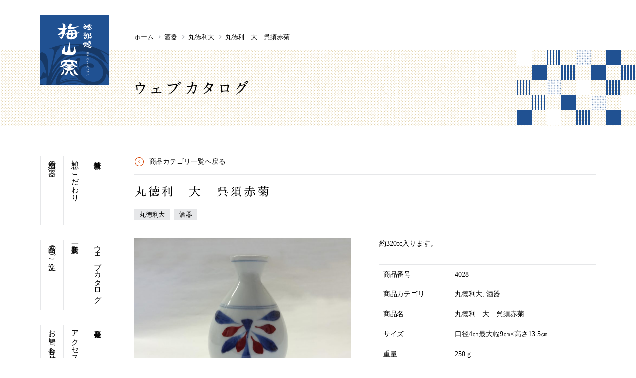

--- FILE ---
content_type: text/html; charset=UTF-8
request_url: https://baizangama.jp/catalog/no-4028/
body_size: 12105
content:
<!DOCTYPE html>
<html lang="ja">
	<head>
		<meta name="viewport" content="width=device-width">
		<meta charset="UTF-8">
		

		<link rel="icon" href="https://baizangama.jp/wp-content/themes/baizan/images/favicon.ico">
		<link rel="apple-touch-icon" href="https://baizangama.jp/wp-content/themes/baizan/images/apple-touch-icon_192.png">
		<link href="https://fonts.googleapis.com/css?family=Lato" rel="stylesheet">
		<link rel="stylesheet" href="https://baizangama.jp/wp-content/themes/baizan/css/jquery.bxslider.css">
		<link rel="stylesheet" href="//ajax.googleapis.com/ajax/libs/jqueryui/1.12.1/themes/smoothness/jquery-ui.css">
		<link rel="stylesheet" href="https://baizangama.jp/wp-content/themes/baizan/style.css">
		<meta name="format-detection" content="telephone=no" />
		<script src="https://baizangama.jp/wp-content/themes/baizan/js/css.browser.selector.js"></script>
		<script src="https://baizangama.jp/wp-content/themes/baizan/js/jquery.min.js"></script>
		<script src="https://baizangama.jp/wp-content/themes/baizan/js/jquery.matchHeight.js"></script>
		<script src="https://baizangama.jp/wp-content/themes/baizan/js/imagesloaded.pkgd.min.js"></script>
		<script src="https://baizangama.jp/wp-content/themes/baizan/js/jquery.bxslider.min.js"></script>
		<script src="https://baizangama.jp/wp-content/themes/baizan/js/jquery.magnific-popup.min.js"></script>
		<script src="https://baizangama.jp/wp-content/themes/baizan/js/bootstrap.min.js"></script>
		<script src="https://baizangama.jp/wp-content/themes/baizan/js/responsive-overlay-menu.js"></script>
		<script src="//ajax.googleapis.com/ajax/libs/jqueryui/1.12.1/jquery-ui.min.js"></script>
		<script src="//ajax.googleapis.com/ajax/libs/jqueryui/1/i18n/jquery.ui.datepicker-ja.min.js"></script>
		<script src="https://baizangama.jp/wp-content/themes/baizan/js/function.js"></script>
		<meta name='robots' content='index, follow, max-image-preview:large, max-snippet:-1, max-video-preview:-1' />

	<!-- This site is optimized with the Yoast SEO plugin v26.8 - https://yoast.com/product/yoast-seo-wordpress/ -->
	<title>丸徳利　大　呉須赤菊 | 砥部焼 梅山窯</title>
	<link rel="canonical" href="https://baizangama.jp/catalog/no-4028/" />
	<meta property="og:locale" content="ja_JP" />
	<meta property="og:type" content="article" />
	<meta property="og:title" content="丸徳利　大　呉須赤菊 | 砥部焼 梅山窯" />
	<meta property="og:url" content="https://baizangama.jp/catalog/no-4028/" />
	<meta property="og:site_name" content="砥部焼 梅山窯" />
	<meta property="article:publisher" content="https://www.facebook.com/baizangama/" />
	<meta property="article:modified_time" content="2023-02-12T04:43:08+00:00" />
	<meta property="og:image" content="https://baizangama.jp/wp-content/uploads/2017/07/DSC08737.jpg" />
	<meta property="og:image:width" content="1798" />
	<meta property="og:image:height" content="1362" />
	<meta property="og:image:type" content="image/jpeg" />
	<meta name="twitter:card" content="summary_large_image" />
	<meta name="twitter:site" content="@baizangama" />
	<script type="application/ld+json" class="yoast-schema-graph">{"@context":"https://schema.org","@graph":[{"@type":"WebPage","@id":"https://baizangama.jp/catalog/no-4028/","url":"https://baizangama.jp/catalog/no-4028/","name":"丸徳利　大　呉須赤菊 | 砥部焼 梅山窯","isPartOf":{"@id":"https://baizangama.jp/#website"},"primaryImageOfPage":{"@id":"https://baizangama.jp/catalog/no-4028/#primaryimage"},"image":{"@id":"https://baizangama.jp/catalog/no-4028/#primaryimage"},"thumbnailUrl":"https://baizangama.jp/wp-content/uploads/2017/07/DSC08737.jpg","datePublished":"2017-07-30T07:35:14+00:00","dateModified":"2023-02-12T04:43:08+00:00","breadcrumb":{"@id":"https://baizangama.jp/catalog/no-4028/#breadcrumb"},"inLanguage":"ja","potentialAction":[{"@type":"ReadAction","target":["https://baizangama.jp/catalog/no-4028/"]}]},{"@type":"ImageObject","inLanguage":"ja","@id":"https://baizangama.jp/catalog/no-4028/#primaryimage","url":"https://baizangama.jp/wp-content/uploads/2017/07/DSC08737.jpg","contentUrl":"https://baizangama.jp/wp-content/uploads/2017/07/DSC08737.jpg","width":1798,"height":1362,"caption":"丸徳利　大　呉須赤菊"},{"@type":"BreadcrumbList","@id":"https://baizangama.jp/catalog/no-4028/#breadcrumb","itemListElement":[{"@type":"ListItem","position":1,"name":"ホーム","item":"https://baizangama.jp/"},{"@type":"ListItem","position":2,"name":"丸徳利　大　呉須赤菊"}]},{"@type":"WebSite","@id":"https://baizangama.jp/#website","url":"https://baizangama.jp/","name":"砥部焼 梅山窯","description":"砥部で現存する中で最も歴史のある窯元です","publisher":{"@id":"https://baizangama.jp/#organization"},"potentialAction":[{"@type":"SearchAction","target":{"@type":"EntryPoint","urlTemplate":"https://baizangama.jp/?s={search_term_string}"},"query-input":{"@type":"PropertyValueSpecification","valueRequired":true,"valueName":"search_term_string"}}],"inLanguage":"ja"},{"@type":"Organization","@id":"https://baizangama.jp/#organization","name":"梅山窯","alternateName":"株式会社梅野精陶所","url":"https://baizangama.jp/","logo":{"@type":"ImageObject","inLanguage":"ja","@id":"https://baizangama.jp/#/schema/logo/image/","url":"https://baizangama.jp/wp-content/uploads/2023/03/logo.png","contentUrl":"https://baizangama.jp/wp-content/uploads/2023/03/logo.png","width":140,"height":140,"caption":"梅山窯"},"image":{"@id":"https://baizangama.jp/#/schema/logo/image/"},"sameAs":["https://www.facebook.com/baizangama/","https://x.com/baizangama","https://www.instagram.com/baizangama/"]}]}</script>
	<!-- / Yoast SEO plugin. -->


<style id='wp-img-auto-sizes-contain-inline-css' type='text/css'>
img:is([sizes=auto i],[sizes^="auto," i]){contain-intrinsic-size:3000px 1500px}
/*# sourceURL=wp-img-auto-sizes-contain-inline-css */
</style>
<style id='wp-block-library-inline-css' type='text/css'>
:root{--wp-block-synced-color:#7a00df;--wp-block-synced-color--rgb:122,0,223;--wp-bound-block-color:var(--wp-block-synced-color);--wp-editor-canvas-background:#ddd;--wp-admin-theme-color:#007cba;--wp-admin-theme-color--rgb:0,124,186;--wp-admin-theme-color-darker-10:#006ba1;--wp-admin-theme-color-darker-10--rgb:0,107,160.5;--wp-admin-theme-color-darker-20:#005a87;--wp-admin-theme-color-darker-20--rgb:0,90,135;--wp-admin-border-width-focus:2px}@media (min-resolution:192dpi){:root{--wp-admin-border-width-focus:1.5px}}.wp-element-button{cursor:pointer}:root .has-very-light-gray-background-color{background-color:#eee}:root .has-very-dark-gray-background-color{background-color:#313131}:root .has-very-light-gray-color{color:#eee}:root .has-very-dark-gray-color{color:#313131}:root .has-vivid-green-cyan-to-vivid-cyan-blue-gradient-background{background:linear-gradient(135deg,#00d084,#0693e3)}:root .has-purple-crush-gradient-background{background:linear-gradient(135deg,#34e2e4,#4721fb 50%,#ab1dfe)}:root .has-hazy-dawn-gradient-background{background:linear-gradient(135deg,#faaca8,#dad0ec)}:root .has-subdued-olive-gradient-background{background:linear-gradient(135deg,#fafae1,#67a671)}:root .has-atomic-cream-gradient-background{background:linear-gradient(135deg,#fdd79a,#004a59)}:root .has-nightshade-gradient-background{background:linear-gradient(135deg,#330968,#31cdcf)}:root .has-midnight-gradient-background{background:linear-gradient(135deg,#020381,#2874fc)}:root{--wp--preset--font-size--normal:16px;--wp--preset--font-size--huge:42px}.has-regular-font-size{font-size:1em}.has-larger-font-size{font-size:2.625em}.has-normal-font-size{font-size:var(--wp--preset--font-size--normal)}.has-huge-font-size{font-size:var(--wp--preset--font-size--huge)}.has-text-align-center{text-align:center}.has-text-align-left{text-align:left}.has-text-align-right{text-align:right}.has-fit-text{white-space:nowrap!important}#end-resizable-editor-section{display:none}.aligncenter{clear:both}.items-justified-left{justify-content:flex-start}.items-justified-center{justify-content:center}.items-justified-right{justify-content:flex-end}.items-justified-space-between{justify-content:space-between}.screen-reader-text{border:0;clip-path:inset(50%);height:1px;margin:-1px;overflow:hidden;padding:0;position:absolute;width:1px;word-wrap:normal!important}.screen-reader-text:focus{background-color:#ddd;clip-path:none;color:#444;display:block;font-size:1em;height:auto;left:5px;line-height:normal;padding:15px 23px 14px;text-decoration:none;top:5px;width:auto;z-index:100000}html :where(.has-border-color){border-style:solid}html :where([style*=border-top-color]){border-top-style:solid}html :where([style*=border-right-color]){border-right-style:solid}html :where([style*=border-bottom-color]){border-bottom-style:solid}html :where([style*=border-left-color]){border-left-style:solid}html :where([style*=border-width]){border-style:solid}html :where([style*=border-top-width]){border-top-style:solid}html :where([style*=border-right-width]){border-right-style:solid}html :where([style*=border-bottom-width]){border-bottom-style:solid}html :where([style*=border-left-width]){border-left-style:solid}html :where(img[class*=wp-image-]){height:auto;max-width:100%}:where(figure){margin:0 0 1em}html :where(.is-position-sticky){--wp-admin--admin-bar--position-offset:var(--wp-admin--admin-bar--height,0px)}@media screen and (max-width:600px){html :where(.is-position-sticky){--wp-admin--admin-bar--position-offset:0px}}
/*wp_block_styles_on_demand_placeholder:69813537dd47b*/
/*# sourceURL=wp-block-library-inline-css */
</style>
<style id='classic-theme-styles-inline-css' type='text/css'>
/*! This file is auto-generated */
.wp-block-button__link{color:#fff;background-color:#32373c;border-radius:9999px;box-shadow:none;text-decoration:none;padding:calc(.667em + 2px) calc(1.333em + 2px);font-size:1.125em}.wp-block-file__button{background:#32373c;color:#fff;text-decoration:none}
/*# sourceURL=/wp-includes/css/classic-themes.min.css */
</style>
<link rel='stylesheet' id='biz-cal-style-css' href='https://baizangama.jp/wp-content/plugins/biz-calendar/biz-cal.css?ver=2.2.0' type='text/css' media='all' />
<link rel='stylesheet' id='contact-form-7-css' href='https://baizangama.jp/wp-content/plugins/contact-form-7/includes/css/styles.css?ver=6.1.4' type='text/css' media='all' />
<script type="text/javascript" src="https://baizangama.jp/wp-includes/js/jquery/jquery.min.js?ver=3.7.1" id="jquery-core-js"></script>
<script type="text/javascript" src="https://baizangama.jp/wp-includes/js/jquery/jquery-migrate.min.js?ver=3.4.1" id="jquery-migrate-js"></script>
<script type="text/javascript" src="//webfonts.xserver.jp/js/xserverv3.js?fadein=0&amp;ver=2.0.9" id="typesquare_std-js"></script>
<script type="text/javascript" id="biz-cal-script-js-extra">
/* <![CDATA[ */
var bizcalOptions = {"holiday_title":"\u4f11\u696d\u65e5","mon":"on","tue":"on","temp_holidays":"2016-12-28\r\n2016-12-29\r\n2016-12-30\r\n2016-12-31\r\n2017-01-01\r\n2017-01-10\r\n2017-02-01\r\n2017-02-02\r\n2017-02-03\r\n2017-03-21\r\n2017-04-18\r\n2017-07-18\r\n2017-07-19\r\n2017-08-15\r\n2017-09-19\r\n2017-10-10\r\n2017-12-29\r\n2017-12-30\r\n2017-12-31\r\n2018-01-09\r\n2018-02-07\r\n2018-02-08\r\n2018-02-09\r\n2018-02-13\r\n2018-05-01\r\n2018-07-17\r\n2018-08-14\r\n2018-08-15\r\n2018-09-18\r\n2018-09-25\r\n2018-10-09\r\n2018-12-25\r\n2018-04-24\r\n2019-01-01\r\n2019-01-08\r\n2019-01-15\r\n2019-02-05\r\n2019-02-12\r\n2019-02-13\r\n2019-04-23\r\n2019-04-30\r\n2019-05-07\r\n2019-07-09\r\n2019-07-16\r\n2019-08-06\r\n2019-08-15\r\n2019-09-10\r\n2019-09-17\r\n2019-09-24\r\n2019-10-08\r\n2019-10-15\r\n2019-10-29\r\n2019-11-05\r\n2019-11-06\r\n2019-12-31\r\n2020-01-01\r\n2020-01-07\r\n2020-01-14\r\n2020-02-18\r\n2020-02-25\r\n2020-04-30\r\n2020-05-07\r\n2020-09-23\r\n2020-09-24\r\n2020-11-05\r\n2020-11-25\r\n2020-12-31\r\n2021-01-01\r\n2021-01-02\r\n2021-01-03\r\n2021-01-13\r\n2021-02-26\r\n2021-05-02\r\n2021-05-06\r\n2021-08-15\r\n2021-09-22\r\n2021-11-26\r\n2021-12-29\r\n2021-12-30\r\n2021-12-31\r\n2022-01-01\r\n2022-01-02\r\n2022-01-12\r\n2022-03-23\r\n2022-05-06\r\n2022-07-20\r\n2022-09-21\r\n2022-10-12\r\n2022-12-28\r\n2022-12-29\r\n2022-12-30\r\n2022-12-31\r\n2023-01-01\r\n2023-01-11\r\n2023-03-23\r\n2023-07-19\r\n2023-09-20\r\n2023-10-11\r\n2023-12-28\r\n2023-12-29\r\n2023-12-30\r\n2023-12-31\r\n2024-01-03\r\n2024-01-10\r\n2024-02-14\r\n2024-05-01\r\n2024-05-08\r\n2024-07-17\r\n2024-08-14\r\n2024-09-18\r\n2024-09-25\r\n2024-10-16\r\n2024-11-06\r\n2024-12-28\r\n2024-12-29\r\n2025-01-01\r\n2025-01-02\r\n2025-01-03\r\n2025-01-08\r\n2025-02-12\r\n2025-02-26\r\n2025-05-01\r\n2025-05-07\r\n2025-05-08\r\n2025-07-23\r\n2025-08-13\r\n2025-09-17\r\n2025-09-24\r\n2025-09-25\r\n2025-10-15\r\n2025-11-05\r\n2025-11-26\r\n2025-12-28\r\n2025-12-31\r\n2026-01-01\r\n2026-01-02\r\n2026-01-03\r\n2026-01-08\r\n2026-01-14\r\n2026-02-25\r\n2026-05-01\r\n2026-05-07\r\n2026-07-22\r\n2026-09-18\r\n2026-09-24\r\n2026-10-14\r\n2026-10-30\r\n2026-11-04\r\n2026-11-05\r\n2026-11-25\r\n2026-12-30\r\n2026-12-31","temp_weekdays":"2016-12-26\r\n2017-01-09\r\n2017-03-20\r\n2017-07-17\r\n2017-09-18\r\n2017-10-09\r\n2018-01-08\r\n2018-02-12\r\n2018-04-30\r\n2018-07-16\r\n2018-09-17\r\n2018-09-24\r\n2018-10-08\r\n2018-12-24\r\n2019-01-14\r\n2019-02-11\r\n2019-04-29\r\n2019-05-06\r\n2019-07-15\r\n2019-08-12\r\n2019-09-16\r\n2019-09-23\r\n2019-10-14\r\n2019-11-04\r\n2020-01-13\r\n2020-02-24\r\n2020-05-04\r\n2020-07-07\r\n2020-07-14\r\n2020-07-21\r\n2020-08-25\r\n2020-09-21\r\n2020-09-22\r\n2020-11-03\r\n2020-11-23\r\n2020-12-28\r\n2020-12-29\r\n2021-01-05\r\n2021-01-11\r\n2021-02-23\r\n2021-05-03\r\n2021-05-04\r\n2021-05-11\r\n2021-08-17\r\n2021-09-20\r\n2021-11-23\r\n2021-12-27\r\n2022-01-04\r\n2022-01-10\r\n2022-03-21\r\n2022-05-03\r\n2022-07-18\r\n2022-09-19\r\n2022-10-10\r\n2022-12-26\r\n2022-12-27\r\n2023-01-09\r\n2023-03-21\r\n2023-07-17\r\n2023-09-18\r\n2023-10-09\r\n2023-12-26\r\n2024-01-08\r\n2024-02-12\r\n2024-04-29\r\n2024-05-06\r\n2024-07-15\r\n2024-08-12\r\n2024-09-16\r\n2024-09-23\r\n2024-10-14\r\n2024-11-04\r\n2025-01-06\r\n2025-01-07\r\n2025-01-13\r\n2025-02-11\r\n2025-02-24\r\n2025-04-29\r\n2025-05-05\r\n2025-05-06\r\n2025-07-21\r\n2025-08-11\r\n2025-09-15\r\n2025-09-22\r\n2025-09-23\r\n2025-10-13\r\n2025-11-03\r\n2025-11-24\r\n2026-01-05\r\n2026-01-06\r\n2026-01-07\r\n2026-01-12\r\n2026-01-13\r\n2026-02-23\r\n2026-05-04\r\n2026-05-05\r\n2026-07-20\r\n2026-09-21\r\n2026-09-22\r\n2026-10-12\r\n2026-11-02\r\n2026-11-03\r\n2026-11-23","eventday_title":"\u58f2\u5e97\u306e\u307f","eventday_url":"","eventdays":"2016-12-28\r\n2016-12-29\r\n2016-12-30\r\n2017-01-02\r\n2017-01-03\r\n2017-01-04\r\n2017-01-15\r\n2017-02-19\r\n2017-03-12\r\n2017-03-26\r\n2017-04-09\r\n2017-04-23\r\n2017-05-14\r\n2017-05-28\r\n2017-06-11\r\n2017-06-18\r\n2017-07-02\r\n2017-07-23\r\n2017-08-06\r\n2017-08-20\r\n2017-08-27\r\n2017-09-10\r\n2017-09-24\r\n2017-10-15\r\n2017-11-12\r\n2017-11-19\r\n2017-12-03\r\n2017-12-17\r\n2018-01-02\r\n2018-01-03\r\n2018-01-14\r\n2018-01-28\r\n2018-02-18\r\n2018-03-11\r\n2018-03-25\r\n2018-04-08\r\n2018-05-20\r\n2018-05-27\r\n2018-06-03\r\n2018-06-17\r\n2018-07-01\r\n2018-07-08\r\n2018-07-22\r\n2018-08-19\r\n2018-08-26\r\n2018-09-02\r\n2018-09-09\r\n2018-09-30\r\n2018-10-14\r\n2018-10-28\r\n2018-11-11\r\n2018-11-18\r\n2018-12-02\r\n2018-12-16\r\n2018-12-29\r\n2018-12-30\r\n2019-01-02\r\n2019-01-03\r\n2019-01-27\r\n2019-02-24\r\n2019-03-03\r\n2019-03-17\r\n2019-03-31\r\n2019-04-14\r\n2019-05-12\r\n2019-05-19\r\n2019-05-26\r\n2019-06-02\r\n2019-06-16\r\n2019-06-30\r\n2019-07-28\r\n2019-08-13\r\n2019-08-14\r\n2019-08-25\r\n2019-09-29\r\n2019-10-20\r\n2019-11-24\r\n2019-12-08\r\n2019-12-22\r\n2019-12-29\r\n2019-12-30\r\n2020-01-02\r\n2020-01-03\r\n2020-01-26\r\n2020-02-02\r\n2020-02-09\r\n2020-03-15\r\n2020-03-29\r\n2020-04-12\r\n2020-04-26\r\n2020-05-17\r\n2020-05-24\r\n2020-05-31\r\n2020-06-14\r\n2020-06-28\r\n2020-07-05\r\n2020-07-19\r\n2020-08-10\r\n2020-08-23\r\n2020-12-30\r\n2026-08-11","month_limit":"\u5e74\u5185","nextmonthlimit":"6","prevmonthlimit":"0","plugindir":"https://baizangama.jp/wp-content/plugins/biz-calendar/","national_holiday":""};
//# sourceURL=biz-cal-script-js-extra
/* ]]> */
</script>
<script type="text/javascript" src="https://baizangama.jp/wp-content/plugins/biz-calendar/calendar.js?ver=2.2.0" id="biz-cal-script-js"></script>

<!-- Site Kit によって追加された Google タグ（gtag.js）スニペット -->
<!-- Google アナリティクス スニペット (Site Kit が追加) -->
<script type="text/javascript" src="https://www.googletagmanager.com/gtag/js?id=G-CVKNVMDY7Y" id="google_gtagjs-js" async></script>
<script type="text/javascript" id="google_gtagjs-js-after">
/* <![CDATA[ */
window.dataLayer = window.dataLayer || [];function gtag(){dataLayer.push(arguments);}
gtag("set","linker",{"domains":["baizangama.jp"]});
gtag("js", new Date());
gtag("set", "developer_id.dZTNiMT", true);
gtag("config", "G-CVKNVMDY7Y");
//# sourceURL=google_gtagjs-js-after
/* ]]> */
</script>
<link rel='shortlink' href='https://baizangama.jp/?p=1940' />
<meta name="generator" content="Site Kit by Google 1.171.0" /><style type='text/css'>
.typesquare_tags,.font-a1{ font-family: "A1明朝";}</style>
	<style>img#wpstats{display:none}</style>
		<style type="text/css">.blue-message {
background: none repeat scroll 0 0 #3399ff;
color: #ffffff;
text-shadow: none;
font-size: 14px;
line-height: 24px;
padding: 10px;
}.green-message {
background: none repeat scroll 0 0 #8cc14c;
color: #ffffff;
text-shadow: none;
font-size: 14px;
line-height: 24px;
padding: 10px;
}.orange-message {
background: none repeat scroll 0 0 #faa732;
color: #ffffff;
text-shadow: none;
font-size: 14px;
line-height: 24px;
padding: 10px;
}.red-message {
background: none repeat scroll 0 0 #da4d31;
color: #ffffff;
text-shadow: none;
font-size: 14px;
line-height: 24px;
padding: 10px;
}.grey-message {
background: none repeat scroll 0 0 #53555c;
color: #ffffff;
text-shadow: none;
font-size: 14px;
line-height: 24px;
padding: 10px;
}.left-block {
background: none repeat scroll 0 0px, radial-gradient(ellipse at center center, #ffffff 0%, #f2f2f2 100%) repeat scroll 0 0 rgba(0, 0, 0, 0);
color: #8b8e97;
padding: 10px;
margin: 10px;
float: left;
}.right-block {
background: none repeat scroll 0 0px, radial-gradient(ellipse at center center, #ffffff 0%, #f2f2f2 100%) repeat scroll 0 0 rgba(0, 0, 0, 0);
color: #8b8e97;
padding: 10px;
margin: 10px;
float: right;
}.blockquotes {
background: none;
border-left: 5px solid #f1f1f1;
color: #8B8E97;
font-size: 14px;
font-style: italic;
line-height: 22px;
padding-left: 15px;
padding: 10px;
width: 60%;
float: left;
}</style>		<style type="text/css" id="wp-custom-css">
			.grecaptcha-badge {
	visibility:hidden;
}
.recaptcha-policy{
	text-align: center;
	font-size:  90%;
}
.recaptcha-policy a{
	text-decoration: underline;
}

		</style>
			</head>
	<body class="wp-singular webcatalog-template-default single single-webcatalog postid-1940 single-format-standard wp-theme-baizan webcatalog">
	<div class="wrapper">
	<header class="header">
		<div class="container clearfix">
			<h1 class="header__title"><a href="https://baizangama.jp/">砥部焼 梅山窯</a></h1>
				<nav class="bread-crumb">
	<ul>
		<li class="level-1 top"><a href="https://baizangama.jp/">ホーム</a></li>
		<li class="level-2 sub"><a href="https://baizangama.jp/catalog/catalog-cat/syuki/">酒器</a></li>
		<li class="level-3 sub"><a href="https://baizangama.jp/catalog/catalog-cat/syuki/syuki-circlelarge/">丸徳利大</a></li>
		<li class="level-4 sub tail current">丸徳利　大　呉須赤菊</li>
	</ul>
</nav>
		</div>
		<div class="bg-pattern1 page-header">
			<div class="container">
							<h2 class="page-header__title font-a1">ウェブカタログ</h2>
						</div>
		</div>
	</header>
	<div class="container page-container">
	        <ul class="global-nav">
          <li class="global-nav__item-1"><a href="https://baizangama.jp/news/">新着情報</a></li>
          <li class="global-nav__item-2"><a href="https://baizangama.jp/belief/">想い・こだわり</a></li>
          <li class="global-nav__item-3"><a href="https://baizangama.jp/mainitem/">梅山窯の器</a></li>
          <li class="global-nav__item-4"><a href="https://baizangama.jp/catalog/">ウェブカタログ</a></li>
          <li class="global-nav__item-4"><a href="https://baizangama.jp/shoplist/">販売所一覧</a></li>
          <li class="global-nav__item-6"><a href="https://baizangama.jp/order/">商品のご注文</a></li>
          <li class="global-nav__item-5"><a href="https://baizangama.jp/company/">会社概要</a></li>
          <li class="global-nav__item-5"><a href="https://baizangama.jp/company#access">アクセス</a></li>
          <li class="global-nav__item-6"><a href="https://baizangama.jp/contact/">お問い合わせ</a></li>
          <li class="global-nav__item-sns">
            <a href="https://www.facebook.com/baizangama/" target="_blank" >
              <svg height="28" viewBox="0 0 28 28" width="28" xmlns="http://www.w3.org/2000/svg"><path d="m80.4546674 1h-24.9093348c-.8535523 0-1.5453326.69178026-1.5453326 1.5453326v24.9093348c0 .8534474.6917803 1.5454375 1.5453326 1.5454375h13.4104026v-10.8431362h-3.6489992v-4.2257975h3.6489992v-3.1163683c0-3.61647697 2.208787-5.58575316 5.4349967-5.58575316 1.5454375 0 2.8736053.11498197 3.2606203.16638815v3.77950797l-2.2375325.0010491c-1.7545242 0-2.0943296.83372424-2.0943296 2.05719124v2.697985h4.1845677l-.5448006 4.2257975h-3.6397671v10.8431362h7.1351773c.8534474 0 1.5453326-.6919901 1.5453326-1.5454375v-24.9093348c0-.85355234-.6918852-1.5453326-1.5453326-1.5453326" fill="#aaadb4" fill-rule="evenodd" transform="translate(-54 -1)"/></svg>
            </a>
            <a href="https://twitter.com/baizangama" target="_blank">
              <svg height="25" viewBox="0 0 30 25" width="30" xmlns="http://www.w3.org/2000/svg" xmlns:xlink="http://www.w3.org/1999/xlink"><mask id="a" fill="#aaadb4"><path d="m0 12.2020159v12.2020009h30v-12.2020009-12.20200089h-30z" fill="#fff" fill-rule="evenodd"/></mask><path d="m30 2.88881062c-1.1037.49007427-2.29005.82114466-3.5349.9700888 1.2705-.76243784 2.24655-1.96975622 2.70615-3.4084485-1.18935.70598321-2.5065 1.21872942-3.90855 1.49499677-1.1226-1.19740878-2.7222-1.94543268-4.4925-1.94543268-3.399 0-6.15495 2.75831935-6.15495 6.16061189 0 .48286729.05445.95312237.15945 1.40400872-5.1153-.25689862-9.65055-2.70967227-12.6861-6.43702939-.5298.90988053-.8334 1.96810462-.8334 3.09719729 0 2.13746852 1.0866 4.02314336 2.7381 5.12806264-1.0089-.03213109-1.95795-.30914918-2.78775-.77069583-.0006.02582499-.0006.05149983-.0006.07762512 0 2.98488855 2.1216 5.47474815 4.93725 6.04094605-.51645.1406862-1.0602.2160591-1.6215.2160591-.3966 0-.78225-.0385873-1.15815-.1105069.7833 2.4475185 3.05625 4.2288424 5.74965 4.2783903-2.10645 1.6524992-4.76025 2.6374524-7.644 2.6374524-.4968 0-.9867-.0292783-1.4682-.0863335 2.72385 1.7481417 5.95905 2.7682289 9.43485 2.7682289 11.32095 0 17.5119-9.387835 17.5119-17.52901356 0-.26710849-.00615-.53286567-.018-.7971214 1.2027-.86859058 2.2461-1.95354053 3.07125-3.18908622" fill="#aaadb4" fill-rule="evenodd" mask="url(#a)"/></svg>
            </a>
            <a href="https://www.instagram.com/baizangama/" target="_blank">
              <svg height="28" viewBox="0 0 28 28" width="28" xmlns="http://www.w3.org/2000/svg"><path d="m129.156906 7.52433902c.003744.9305205-.746193 1.68860449-1.676699 1.69491617-.930507.00631167-1.690658-.74152931-1.699538-1.67201497s.73686-1.69269812 1.667317-1.70414657c.447092-.0018399.876503.17447823 1.193295.48997253.316793.31549431.494873.74417751.494869 1.19127284zm4.822338 7.47912038c0 3.7983691 0 4.2757598-.083025 5.7702001-.033822 1.1636918-.267868 2.3128589-.69187 3.3970843-.346633.9351586-.897337 1.7813037-1.612058 2.4768964-.699217.7119681-1.544172 1.2642569-2.476897 1.618977-1.087761.4061731-2.236218.6260407-3.397084.6503583-1.49444.0691871-1.971831.0830245-5.777119.0830245s-4.282679 0-5.7702-.0830245c-1.13755-.0319912-2.261996-.2517374-3.327897-.6503583-.937674-.352951-1.787505-.9053413-2.490734-1.618977-.714381-.6972358-1.26704-1.5427565-1.618977-2.4768964-.406173-1.087761-.626041-2.2362186-.650359-3.3970843-.083024-1.4944403-.083024-1.971831-.083024-5.7702001 0-3.7983692 0-4.2826786.083024-5.7771189.025078-1.15628787.244946-2.30007036.650359-3.38324685.352063-.94014799.904504-1.79241851 1.618977-2.49765258.703906-.71113904 1.553687-1.26113581 2.490734-1.61205832 1.08339-.40464982 2.227042-.62449296 3.383246-.65035829 1.459847-.08302446 1.971831-.08302446 5.770201-.08302446 3.798369 0 4.282678 0 5.777119.08302446 1.160865.02431763 2.309323.24418528 3.397084.65035829.932099.35269093 1.777003.90258663 2.476896 1.61205832.715134.70334616 1.265663 1.55631145 1.612059 2.49765258.424802 1.08398922.658877 2.23329689.69187 3.39708426.034594 1.48060289.048431 1.95799359.048431 5.76328149zm-2.518409 0c0-3.7430196 0-4.1512232-.089943-5.65950091-.007787-.8869811-.164484-1.76635602-.463553-2.60143316-.226336-.60113644-.583139-1.14461228-1.044725-1.5913022-.451564-.46222028-.999673-.81896378-1.605139-1.04472449-.833824-.3062709-1.713256-.46999487-2.601433-.48430936-1.480603-.06226835-1.916482-.08302447-5.659501-.08302447-3.74302 0-4.151223 0-5.652583.08302447-.888257.01352149-1.76782.17727-2.601433.48430936-.600104.22836036-1.143164.58489134-1.591302 1.04472449-.471651.44242185-.83607.98668435-1.06548 1.5913022-.307168.83334257-.468655 1.71332525-.477391 2.60143316-.076106 1.47368421-.089943 1.91648131-.089943 5.65950091 0 3.7430195 0 4.1512231.089943 5.6525821.009557.888029.171017 1.7678731.477391 2.6014332.226654.6100385.591315 1.1593973 1.06548 1.6051396.444575.4641337.988668.8213427 1.591302 1.0447245.832951.3103069 1.712683.4764265 2.601433.491228 1.473685.0622684 1.916482.0761058 5.652583.0761058 3.7361 0 4.151223 0 5.659501-.0761058.888668-.0156052 1.768266-.1816994 2.601433-.491228.608035-.2206368 1.157221-.5780807 1.605139-1.0447245.464022-.4500831.821048-.9986251 1.044725-1.6051396.303025-.8344717.464381-1.7137405.47739-2.6014332.076106-1.4736842.096862-1.9164813.096862-5.6525821zm-4.296516 0c-.002811 2.9087457-1.758269 5.5291238-4.447209 6.6383642-2.688939 1.1092404-5.78134.4886994-7.834168-1.5720546s-2.661448-5.1555232-1.541854-7.8401682c1.119594-2.68464502 3.746718-4.4299922 6.655453-4.42159487 1.907717-.00000088 3.737198.75831009 5.085509 2.10791861 1.348311 1.34960856 2.104861 3.17981836 2.103025 5.08753486zm-2.518408 0c-.002819-1.8901422-1.144691-3.5922105-2.892565-4.3116426-1.747874-.71943208-3.757057-.3143508-5.089619 1.0261431s-1.725712 3.3520456-.995919 5.095619c.729792 1.7435735 2.438607 2.8753237 4.328733 2.8669252 1.24219.0036819 2.434665-.4876725 3.313678-1.3653879.879014-.8777155 1.372131-2.0694627 1.370285-3.3116568z" fill="#aaadb4" transform="translate(-106 -1)"/></svg>
            </a>
          </li>
        </ul>
<div class="clearfix">
	<div class="container-middle page-content">
				<a href="https://baizangama.jp/catalog-cat/syuki" class="link-allpost"><span class="arrow-rl"></span>商品カテゴリ一覧へ戻る</a>
		<hr>
		<h3 class="list-cattitle">丸徳利　大　呉須赤菊</h3>
     <ul class="module-item__category">
              <li><a href="https://baizangama.jp/catalog-cat/syuki-circlelarge">丸徳利大</a></li>
              <li><a href="https://baizangama.jp/catalog-cat/syuki">酒器</a></li>
          </ul>
		<div class="page-content--col1">
						<article class="post">
				<div class="post-content">
					                <div class="item__content row">
          <div class="row mb60">
            <div class="col2">
              <img src="https://baizangama.jp/wp-content/uploads/2017/07/DSC08737-800x600.jpg" class="mainphoto" alt="丸徳利　大　呉須赤菊">
              <div class="row-box item-thumbnail">
                <button class="box3 active">
                  <img src="https://baizangama.jp/wp-content/uploads/2017/07/DSC08737-800x600.jpg" class="changephoto" alt="丸徳利　大　呉須赤菊">
                </button>
                                <button class="box3">
                  <img src="https://baizangama.jp/wp-content/uploads/2017/07/DSC08739-400x300.jpg" class="changephoto" alt="丸徳利　大　呉須赤菊">
                </button>
                                                <button class="box3">
                  <img src="https://baizangama.jp/wp-content/uploads/2017/07/DSC08738-400x300.jpg" class="changephoto" alt="丸徳利　大　呉須赤菊">
                </button>
                              </div>
              <p class="item__content__text1"></p>
              <p class="item__content__text2"></p>
              <p class="item__content__text3"></p>
            </div>
            <div class="col2">
              <p>約320cc入ります。</p>
              <table class="table-item">
                <tr>
                  <th>商品番号</th>
                  <td>4028</td>
                </tr>
                <tr>
                  <th>商品カテゴリ</th>
                  <td class="table-item__category">
                                          <a href="https://baizangama.jp/catalog-cat/syuki-circlelarge">丸徳利大</a>
                                          <a href="https://baizangama.jp/catalog-cat/syuki">酒器</a>
                                      </td>
                </tr>
                <tr>
                  <th>商品名</th>
                  <td>丸徳利　大　呉須赤菊</td>
                </tr>
                <tr>
                  <th>サイズ</th>
                  <td>口径4㎝最大幅9㎝×高さ13.5㎝</td>
                </tr>
                <tr>
                  <th>重量</th>
                  <td>250 g</td>
                </tr>
                <tr>
                  <th>価格</th>
                  <td>1980 円</td>
                </tr>
              </table>
              <p class="font12">※ひとつひとつ手作りのため、形・大きさ・絵付けの色合いなどが微妙に異なります。表示の画像やサイズと全く同じではございませんので、ご了承ください。</p>
              <a href="https://baizangama.jp/order/" class="btn-red btn-mb">商品のご注文<span class="arrow-wr"></span></a>
            </div>
          </div>
        </div>
				</div>
			</article>
					</div>
	</div>
</div>

          </div><!-- // .container -->
        <footer class="footer">
      <a href="#" class="btn btn-backtotop link">ページ最上部へ<span class="arrow-gt"></span></a>
      <div class="container">
        <div class="footer__content">
          <div class="footer__text">
            <h1 class="footer__title">砥部焼 梅山窯</h1>
            <p>〒791-2132 愛媛県伊予郡砥部町大南1441<br>TEL 089-962-2311／FAX 089-962-5594<br>MAIL info@baizangama.jp</p>
          </div>
          	<nav class="footer__nav row">
		<ul class="col3">
			<li><a href="https://baizangama.jp">ホーム</a></li>
			<li><a href="https://baizangama.jp/belief/">想い・こだわり</a></li>
			<li><a href="https://baizangama.jp/belief#flow">砥部焼ができるまで</a></li>
			<li><a href="https://baizangama.jp/mainitem/">梅山窯の器</a></li>
		</ul>
		<ul class="col3">
			<li><a href="https://baizangama.jp/news/">新着情報一覧</a></li>
			<li><a href="https://baizangama.jp/shoplist/">販売所一覧</a></li>
			<li><a href="https://baizangama.jp/order/">商品のご注文</a></li>
		</ul>
		<ul class="col3">
			<li><a href="https://baizangama.jp/company/">会社概要・アクセス</a></li>
			<li><a href="https://baizangama.jp/contact/">お問い合わせ</a></li>
			<li><a href="https://baizangama.jp/law/">特定商取引法に基づく表記</a></li>
			<li><a href="https://baizangama.jp/privacy/">プライバシーポリシー</a></li>
		</ul>
	</nav>

        </div>
        <div class="copyright">Copyright &copy; BAIZAN-GAMA, Umenoseitousyo co., Ltd. All Rights Reserved.</div>
      </div>
    </footer>
  </div><!-- // wrapper -->
  <div class="btn-nav">
    <a class="mobile btn-open" href="javascript:void(0)"></a>
  </div>
  <div class="overlay mobile">
          <div class="wrap-mobile-nav">
        <ul class="mobile-nav">
          <li class="mobile-nav__item-1"><a href="https://baizangama.jp/news/">新着情報</a></li>
          <li class="mobile-nav__item-2"><a href="https://baizangama.jp/belief/">想い・こだわり</a></li>
          <li class="mobile-nav__item-3"><a href="https://baizangama.jp/mainitem/">梅山窯の器</a></li>
          <li class="mobile-nav__item-8"><a href="https://baizangama.jp/catalog/">ウェブカタログ</a></li>
          <li class="mobile-nav__item-4"><a href="https://baizangama.jp/shoplist/">販売所一覧</a></li>
          <li class="mobile-nav__item-5"><a href="https://baizangama.jp/company/">会社概要・アクセス</a></li>
          <li class="mobile-nav__item-6"><a href="https://baizangama.jp/contact/">お問い合わせ</a></li>
          <li class="mobile-nav__item-9"><a href="https://baizangama.jp/order/">商品のご注文</a></li>
        </ul>
        <ul class="mobile-nav__icon">
          <li class="mobile-nav__icon__item">
            <a href="https://baizangama.jp"><img src="https://baizangama.jp/wp-content/themes/baizan/images/icon_home.svg" alt="梅山窯のホームページへ"></a>
          </li>
          <li class="mobile-nav__icon__item">
            <a href="https://www.facebook.com/baizangama/" target="_blank" >
              <img src="https://baizangama.jp/wp-content/themes/baizan/images/icon_facebook.svg" alt="facebookアイコン">
            </a>
          </li>
          <li class="mobile-nav__icon__item">
            <a href="https://twitter.com/baizangama" target="_blank">
              <img src="https://baizangama.jp/wp-content/themes/baizan/images/icon_twitter.svg" alt="Twitterアイコン">
            </a>
          </li>
          <li class="mobile-nav__icon__item">
            <a href="https://www.instagram.com/baizangama/" target="_blank">
              <img src="https://baizangama.jp/wp-content/themes/baizan/images/icon_instagram.svg" alt="Instagramアイコン">
            </a>
          </li>
        </ul>
      </div>  </div>
	<script type="speculationrules">
{"prefetch":[{"source":"document","where":{"and":[{"href_matches":"/*"},{"not":{"href_matches":["/wp-*.php","/wp-admin/*","/wp-content/uploads/*","/wp-content/*","/wp-content/plugins/*","/wp-content/themes/baizan/*","/*\\?(.+)"]}},{"not":{"selector_matches":"a[rel~=\"nofollow\"]"}},{"not":{"selector_matches":".no-prefetch, .no-prefetch a"}}]},"eagerness":"conservative"}]}
</script>
<script type="text/javascript" src="https://baizangama.jp/wp-includes/js/dist/hooks.min.js?ver=dd5603f07f9220ed27f1" id="wp-hooks-js"></script>
<script type="text/javascript" src="https://baizangama.jp/wp-includes/js/dist/i18n.min.js?ver=c26c3dc7bed366793375" id="wp-i18n-js"></script>
<script type="text/javascript" id="wp-i18n-js-after">
/* <![CDATA[ */
wp.i18n.setLocaleData( { 'text direction\u0004ltr': [ 'ltr' ] } );
//# sourceURL=wp-i18n-js-after
/* ]]> */
</script>
<script type="text/javascript" src="https://baizangama.jp/wp-content/plugins/contact-form-7/includes/swv/js/index.js?ver=6.1.4" id="swv-js"></script>
<script type="text/javascript" id="contact-form-7-js-translations">
/* <![CDATA[ */
( function( domain, translations ) {
	var localeData = translations.locale_data[ domain ] || translations.locale_data.messages;
	localeData[""].domain = domain;
	wp.i18n.setLocaleData( localeData, domain );
} )( "contact-form-7", {"translation-revision-date":"2025-11-30 08:12:23+0000","generator":"GlotPress\/4.0.3","domain":"messages","locale_data":{"messages":{"":{"domain":"messages","plural-forms":"nplurals=1; plural=0;","lang":"ja_JP"},"This contact form is placed in the wrong place.":["\u3053\u306e\u30b3\u30f3\u30bf\u30af\u30c8\u30d5\u30a9\u30fc\u30e0\u306f\u9593\u9055\u3063\u305f\u4f4d\u7f6e\u306b\u7f6e\u304b\u308c\u3066\u3044\u307e\u3059\u3002"],"Error:":["\u30a8\u30e9\u30fc:"]}},"comment":{"reference":"includes\/js\/index.js"}} );
//# sourceURL=contact-form-7-js-translations
/* ]]> */
</script>
<script type="text/javascript" id="contact-form-7-js-before">
/* <![CDATA[ */
var wpcf7 = {
    "api": {
        "root": "https:\/\/baizangama.jp\/wp-json\/",
        "namespace": "contact-form-7\/v1"
    }
};
//# sourceURL=contact-form-7-js-before
/* ]]> */
</script>
<script type="text/javascript" src="https://baizangama.jp/wp-content/plugins/contact-form-7/includes/js/index.js?ver=6.1.4" id="contact-form-7-js"></script>
<script type="text/javascript" src="https://www.google.com/recaptcha/api.js?render=6LelQwAaAAAAALDyYGxdJRrb23z4VgURnMj_C-5A&amp;ver=3.0" id="google-recaptcha-js"></script>
<script type="text/javascript" src="https://baizangama.jp/wp-includes/js/dist/vendor/wp-polyfill.min.js?ver=3.15.0" id="wp-polyfill-js"></script>
<script type="text/javascript" id="wpcf7-recaptcha-js-before">
/* <![CDATA[ */
var wpcf7_recaptcha = {
    "sitekey": "6LelQwAaAAAAALDyYGxdJRrb23z4VgURnMj_C-5A",
    "actions": {
        "homepage": "homepage",
        "contactform": "contactform"
    }
};
//# sourceURL=wpcf7-recaptcha-js-before
/* ]]> */
</script>
<script type="text/javascript" src="https://baizangama.jp/wp-content/plugins/contact-form-7/modules/recaptcha/index.js?ver=6.1.4" id="wpcf7-recaptcha-js"></script>
<script type="text/javascript" id="jetpack-stats-js-before">
/* <![CDATA[ */
_stq = window._stq || [];
_stq.push([ "view", {"v":"ext","blog":"121770445","post":"1940","tz":"9","srv":"baizangama.jp","j":"1:15.4"} ]);
_stq.push([ "clickTrackerInit", "121770445", "1940" ]);
//# sourceURL=jetpack-stats-js-before
/* ]]> */
</script>
<script type="text/javascript" src="https://stats.wp.com/e-202606.js" id="jetpack-stats-js" defer="defer" data-wp-strategy="defer"></script>
	</body>
</html>

--- FILE ---
content_type: text/html; charset=utf-8
request_url: https://www.google.com/recaptcha/api2/anchor?ar=1&k=6LelQwAaAAAAALDyYGxdJRrb23z4VgURnMj_C-5A&co=aHR0cHM6Ly9iYWl6YW5nYW1hLmpwOjQ0Mw..&hl=en&v=N67nZn4AqZkNcbeMu4prBgzg&size=invisible&anchor-ms=20000&execute-ms=30000&cb=dksfrgigpf96
body_size: 48737
content:
<!DOCTYPE HTML><html dir="ltr" lang="en"><head><meta http-equiv="Content-Type" content="text/html; charset=UTF-8">
<meta http-equiv="X-UA-Compatible" content="IE=edge">
<title>reCAPTCHA</title>
<style type="text/css">
/* cyrillic-ext */
@font-face {
  font-family: 'Roboto';
  font-style: normal;
  font-weight: 400;
  font-stretch: 100%;
  src: url(//fonts.gstatic.com/s/roboto/v48/KFO7CnqEu92Fr1ME7kSn66aGLdTylUAMa3GUBHMdazTgWw.woff2) format('woff2');
  unicode-range: U+0460-052F, U+1C80-1C8A, U+20B4, U+2DE0-2DFF, U+A640-A69F, U+FE2E-FE2F;
}
/* cyrillic */
@font-face {
  font-family: 'Roboto';
  font-style: normal;
  font-weight: 400;
  font-stretch: 100%;
  src: url(//fonts.gstatic.com/s/roboto/v48/KFO7CnqEu92Fr1ME7kSn66aGLdTylUAMa3iUBHMdazTgWw.woff2) format('woff2');
  unicode-range: U+0301, U+0400-045F, U+0490-0491, U+04B0-04B1, U+2116;
}
/* greek-ext */
@font-face {
  font-family: 'Roboto';
  font-style: normal;
  font-weight: 400;
  font-stretch: 100%;
  src: url(//fonts.gstatic.com/s/roboto/v48/KFO7CnqEu92Fr1ME7kSn66aGLdTylUAMa3CUBHMdazTgWw.woff2) format('woff2');
  unicode-range: U+1F00-1FFF;
}
/* greek */
@font-face {
  font-family: 'Roboto';
  font-style: normal;
  font-weight: 400;
  font-stretch: 100%;
  src: url(//fonts.gstatic.com/s/roboto/v48/KFO7CnqEu92Fr1ME7kSn66aGLdTylUAMa3-UBHMdazTgWw.woff2) format('woff2');
  unicode-range: U+0370-0377, U+037A-037F, U+0384-038A, U+038C, U+038E-03A1, U+03A3-03FF;
}
/* math */
@font-face {
  font-family: 'Roboto';
  font-style: normal;
  font-weight: 400;
  font-stretch: 100%;
  src: url(//fonts.gstatic.com/s/roboto/v48/KFO7CnqEu92Fr1ME7kSn66aGLdTylUAMawCUBHMdazTgWw.woff2) format('woff2');
  unicode-range: U+0302-0303, U+0305, U+0307-0308, U+0310, U+0312, U+0315, U+031A, U+0326-0327, U+032C, U+032F-0330, U+0332-0333, U+0338, U+033A, U+0346, U+034D, U+0391-03A1, U+03A3-03A9, U+03B1-03C9, U+03D1, U+03D5-03D6, U+03F0-03F1, U+03F4-03F5, U+2016-2017, U+2034-2038, U+203C, U+2040, U+2043, U+2047, U+2050, U+2057, U+205F, U+2070-2071, U+2074-208E, U+2090-209C, U+20D0-20DC, U+20E1, U+20E5-20EF, U+2100-2112, U+2114-2115, U+2117-2121, U+2123-214F, U+2190, U+2192, U+2194-21AE, U+21B0-21E5, U+21F1-21F2, U+21F4-2211, U+2213-2214, U+2216-22FF, U+2308-230B, U+2310, U+2319, U+231C-2321, U+2336-237A, U+237C, U+2395, U+239B-23B7, U+23D0, U+23DC-23E1, U+2474-2475, U+25AF, U+25B3, U+25B7, U+25BD, U+25C1, U+25CA, U+25CC, U+25FB, U+266D-266F, U+27C0-27FF, U+2900-2AFF, U+2B0E-2B11, U+2B30-2B4C, U+2BFE, U+3030, U+FF5B, U+FF5D, U+1D400-1D7FF, U+1EE00-1EEFF;
}
/* symbols */
@font-face {
  font-family: 'Roboto';
  font-style: normal;
  font-weight: 400;
  font-stretch: 100%;
  src: url(//fonts.gstatic.com/s/roboto/v48/KFO7CnqEu92Fr1ME7kSn66aGLdTylUAMaxKUBHMdazTgWw.woff2) format('woff2');
  unicode-range: U+0001-000C, U+000E-001F, U+007F-009F, U+20DD-20E0, U+20E2-20E4, U+2150-218F, U+2190, U+2192, U+2194-2199, U+21AF, U+21E6-21F0, U+21F3, U+2218-2219, U+2299, U+22C4-22C6, U+2300-243F, U+2440-244A, U+2460-24FF, U+25A0-27BF, U+2800-28FF, U+2921-2922, U+2981, U+29BF, U+29EB, U+2B00-2BFF, U+4DC0-4DFF, U+FFF9-FFFB, U+10140-1018E, U+10190-1019C, U+101A0, U+101D0-101FD, U+102E0-102FB, U+10E60-10E7E, U+1D2C0-1D2D3, U+1D2E0-1D37F, U+1F000-1F0FF, U+1F100-1F1AD, U+1F1E6-1F1FF, U+1F30D-1F30F, U+1F315, U+1F31C, U+1F31E, U+1F320-1F32C, U+1F336, U+1F378, U+1F37D, U+1F382, U+1F393-1F39F, U+1F3A7-1F3A8, U+1F3AC-1F3AF, U+1F3C2, U+1F3C4-1F3C6, U+1F3CA-1F3CE, U+1F3D4-1F3E0, U+1F3ED, U+1F3F1-1F3F3, U+1F3F5-1F3F7, U+1F408, U+1F415, U+1F41F, U+1F426, U+1F43F, U+1F441-1F442, U+1F444, U+1F446-1F449, U+1F44C-1F44E, U+1F453, U+1F46A, U+1F47D, U+1F4A3, U+1F4B0, U+1F4B3, U+1F4B9, U+1F4BB, U+1F4BF, U+1F4C8-1F4CB, U+1F4D6, U+1F4DA, U+1F4DF, U+1F4E3-1F4E6, U+1F4EA-1F4ED, U+1F4F7, U+1F4F9-1F4FB, U+1F4FD-1F4FE, U+1F503, U+1F507-1F50B, U+1F50D, U+1F512-1F513, U+1F53E-1F54A, U+1F54F-1F5FA, U+1F610, U+1F650-1F67F, U+1F687, U+1F68D, U+1F691, U+1F694, U+1F698, U+1F6AD, U+1F6B2, U+1F6B9-1F6BA, U+1F6BC, U+1F6C6-1F6CF, U+1F6D3-1F6D7, U+1F6E0-1F6EA, U+1F6F0-1F6F3, U+1F6F7-1F6FC, U+1F700-1F7FF, U+1F800-1F80B, U+1F810-1F847, U+1F850-1F859, U+1F860-1F887, U+1F890-1F8AD, U+1F8B0-1F8BB, U+1F8C0-1F8C1, U+1F900-1F90B, U+1F93B, U+1F946, U+1F984, U+1F996, U+1F9E9, U+1FA00-1FA6F, U+1FA70-1FA7C, U+1FA80-1FA89, U+1FA8F-1FAC6, U+1FACE-1FADC, U+1FADF-1FAE9, U+1FAF0-1FAF8, U+1FB00-1FBFF;
}
/* vietnamese */
@font-face {
  font-family: 'Roboto';
  font-style: normal;
  font-weight: 400;
  font-stretch: 100%;
  src: url(//fonts.gstatic.com/s/roboto/v48/KFO7CnqEu92Fr1ME7kSn66aGLdTylUAMa3OUBHMdazTgWw.woff2) format('woff2');
  unicode-range: U+0102-0103, U+0110-0111, U+0128-0129, U+0168-0169, U+01A0-01A1, U+01AF-01B0, U+0300-0301, U+0303-0304, U+0308-0309, U+0323, U+0329, U+1EA0-1EF9, U+20AB;
}
/* latin-ext */
@font-face {
  font-family: 'Roboto';
  font-style: normal;
  font-weight: 400;
  font-stretch: 100%;
  src: url(//fonts.gstatic.com/s/roboto/v48/KFO7CnqEu92Fr1ME7kSn66aGLdTylUAMa3KUBHMdazTgWw.woff2) format('woff2');
  unicode-range: U+0100-02BA, U+02BD-02C5, U+02C7-02CC, U+02CE-02D7, U+02DD-02FF, U+0304, U+0308, U+0329, U+1D00-1DBF, U+1E00-1E9F, U+1EF2-1EFF, U+2020, U+20A0-20AB, U+20AD-20C0, U+2113, U+2C60-2C7F, U+A720-A7FF;
}
/* latin */
@font-face {
  font-family: 'Roboto';
  font-style: normal;
  font-weight: 400;
  font-stretch: 100%;
  src: url(//fonts.gstatic.com/s/roboto/v48/KFO7CnqEu92Fr1ME7kSn66aGLdTylUAMa3yUBHMdazQ.woff2) format('woff2');
  unicode-range: U+0000-00FF, U+0131, U+0152-0153, U+02BB-02BC, U+02C6, U+02DA, U+02DC, U+0304, U+0308, U+0329, U+2000-206F, U+20AC, U+2122, U+2191, U+2193, U+2212, U+2215, U+FEFF, U+FFFD;
}
/* cyrillic-ext */
@font-face {
  font-family: 'Roboto';
  font-style: normal;
  font-weight: 500;
  font-stretch: 100%;
  src: url(//fonts.gstatic.com/s/roboto/v48/KFO7CnqEu92Fr1ME7kSn66aGLdTylUAMa3GUBHMdazTgWw.woff2) format('woff2');
  unicode-range: U+0460-052F, U+1C80-1C8A, U+20B4, U+2DE0-2DFF, U+A640-A69F, U+FE2E-FE2F;
}
/* cyrillic */
@font-face {
  font-family: 'Roboto';
  font-style: normal;
  font-weight: 500;
  font-stretch: 100%;
  src: url(//fonts.gstatic.com/s/roboto/v48/KFO7CnqEu92Fr1ME7kSn66aGLdTylUAMa3iUBHMdazTgWw.woff2) format('woff2');
  unicode-range: U+0301, U+0400-045F, U+0490-0491, U+04B0-04B1, U+2116;
}
/* greek-ext */
@font-face {
  font-family: 'Roboto';
  font-style: normal;
  font-weight: 500;
  font-stretch: 100%;
  src: url(//fonts.gstatic.com/s/roboto/v48/KFO7CnqEu92Fr1ME7kSn66aGLdTylUAMa3CUBHMdazTgWw.woff2) format('woff2');
  unicode-range: U+1F00-1FFF;
}
/* greek */
@font-face {
  font-family: 'Roboto';
  font-style: normal;
  font-weight: 500;
  font-stretch: 100%;
  src: url(//fonts.gstatic.com/s/roboto/v48/KFO7CnqEu92Fr1ME7kSn66aGLdTylUAMa3-UBHMdazTgWw.woff2) format('woff2');
  unicode-range: U+0370-0377, U+037A-037F, U+0384-038A, U+038C, U+038E-03A1, U+03A3-03FF;
}
/* math */
@font-face {
  font-family: 'Roboto';
  font-style: normal;
  font-weight: 500;
  font-stretch: 100%;
  src: url(//fonts.gstatic.com/s/roboto/v48/KFO7CnqEu92Fr1ME7kSn66aGLdTylUAMawCUBHMdazTgWw.woff2) format('woff2');
  unicode-range: U+0302-0303, U+0305, U+0307-0308, U+0310, U+0312, U+0315, U+031A, U+0326-0327, U+032C, U+032F-0330, U+0332-0333, U+0338, U+033A, U+0346, U+034D, U+0391-03A1, U+03A3-03A9, U+03B1-03C9, U+03D1, U+03D5-03D6, U+03F0-03F1, U+03F4-03F5, U+2016-2017, U+2034-2038, U+203C, U+2040, U+2043, U+2047, U+2050, U+2057, U+205F, U+2070-2071, U+2074-208E, U+2090-209C, U+20D0-20DC, U+20E1, U+20E5-20EF, U+2100-2112, U+2114-2115, U+2117-2121, U+2123-214F, U+2190, U+2192, U+2194-21AE, U+21B0-21E5, U+21F1-21F2, U+21F4-2211, U+2213-2214, U+2216-22FF, U+2308-230B, U+2310, U+2319, U+231C-2321, U+2336-237A, U+237C, U+2395, U+239B-23B7, U+23D0, U+23DC-23E1, U+2474-2475, U+25AF, U+25B3, U+25B7, U+25BD, U+25C1, U+25CA, U+25CC, U+25FB, U+266D-266F, U+27C0-27FF, U+2900-2AFF, U+2B0E-2B11, U+2B30-2B4C, U+2BFE, U+3030, U+FF5B, U+FF5D, U+1D400-1D7FF, U+1EE00-1EEFF;
}
/* symbols */
@font-face {
  font-family: 'Roboto';
  font-style: normal;
  font-weight: 500;
  font-stretch: 100%;
  src: url(//fonts.gstatic.com/s/roboto/v48/KFO7CnqEu92Fr1ME7kSn66aGLdTylUAMaxKUBHMdazTgWw.woff2) format('woff2');
  unicode-range: U+0001-000C, U+000E-001F, U+007F-009F, U+20DD-20E0, U+20E2-20E4, U+2150-218F, U+2190, U+2192, U+2194-2199, U+21AF, U+21E6-21F0, U+21F3, U+2218-2219, U+2299, U+22C4-22C6, U+2300-243F, U+2440-244A, U+2460-24FF, U+25A0-27BF, U+2800-28FF, U+2921-2922, U+2981, U+29BF, U+29EB, U+2B00-2BFF, U+4DC0-4DFF, U+FFF9-FFFB, U+10140-1018E, U+10190-1019C, U+101A0, U+101D0-101FD, U+102E0-102FB, U+10E60-10E7E, U+1D2C0-1D2D3, U+1D2E0-1D37F, U+1F000-1F0FF, U+1F100-1F1AD, U+1F1E6-1F1FF, U+1F30D-1F30F, U+1F315, U+1F31C, U+1F31E, U+1F320-1F32C, U+1F336, U+1F378, U+1F37D, U+1F382, U+1F393-1F39F, U+1F3A7-1F3A8, U+1F3AC-1F3AF, U+1F3C2, U+1F3C4-1F3C6, U+1F3CA-1F3CE, U+1F3D4-1F3E0, U+1F3ED, U+1F3F1-1F3F3, U+1F3F5-1F3F7, U+1F408, U+1F415, U+1F41F, U+1F426, U+1F43F, U+1F441-1F442, U+1F444, U+1F446-1F449, U+1F44C-1F44E, U+1F453, U+1F46A, U+1F47D, U+1F4A3, U+1F4B0, U+1F4B3, U+1F4B9, U+1F4BB, U+1F4BF, U+1F4C8-1F4CB, U+1F4D6, U+1F4DA, U+1F4DF, U+1F4E3-1F4E6, U+1F4EA-1F4ED, U+1F4F7, U+1F4F9-1F4FB, U+1F4FD-1F4FE, U+1F503, U+1F507-1F50B, U+1F50D, U+1F512-1F513, U+1F53E-1F54A, U+1F54F-1F5FA, U+1F610, U+1F650-1F67F, U+1F687, U+1F68D, U+1F691, U+1F694, U+1F698, U+1F6AD, U+1F6B2, U+1F6B9-1F6BA, U+1F6BC, U+1F6C6-1F6CF, U+1F6D3-1F6D7, U+1F6E0-1F6EA, U+1F6F0-1F6F3, U+1F6F7-1F6FC, U+1F700-1F7FF, U+1F800-1F80B, U+1F810-1F847, U+1F850-1F859, U+1F860-1F887, U+1F890-1F8AD, U+1F8B0-1F8BB, U+1F8C0-1F8C1, U+1F900-1F90B, U+1F93B, U+1F946, U+1F984, U+1F996, U+1F9E9, U+1FA00-1FA6F, U+1FA70-1FA7C, U+1FA80-1FA89, U+1FA8F-1FAC6, U+1FACE-1FADC, U+1FADF-1FAE9, U+1FAF0-1FAF8, U+1FB00-1FBFF;
}
/* vietnamese */
@font-face {
  font-family: 'Roboto';
  font-style: normal;
  font-weight: 500;
  font-stretch: 100%;
  src: url(//fonts.gstatic.com/s/roboto/v48/KFO7CnqEu92Fr1ME7kSn66aGLdTylUAMa3OUBHMdazTgWw.woff2) format('woff2');
  unicode-range: U+0102-0103, U+0110-0111, U+0128-0129, U+0168-0169, U+01A0-01A1, U+01AF-01B0, U+0300-0301, U+0303-0304, U+0308-0309, U+0323, U+0329, U+1EA0-1EF9, U+20AB;
}
/* latin-ext */
@font-face {
  font-family: 'Roboto';
  font-style: normal;
  font-weight: 500;
  font-stretch: 100%;
  src: url(//fonts.gstatic.com/s/roboto/v48/KFO7CnqEu92Fr1ME7kSn66aGLdTylUAMa3KUBHMdazTgWw.woff2) format('woff2');
  unicode-range: U+0100-02BA, U+02BD-02C5, U+02C7-02CC, U+02CE-02D7, U+02DD-02FF, U+0304, U+0308, U+0329, U+1D00-1DBF, U+1E00-1E9F, U+1EF2-1EFF, U+2020, U+20A0-20AB, U+20AD-20C0, U+2113, U+2C60-2C7F, U+A720-A7FF;
}
/* latin */
@font-face {
  font-family: 'Roboto';
  font-style: normal;
  font-weight: 500;
  font-stretch: 100%;
  src: url(//fonts.gstatic.com/s/roboto/v48/KFO7CnqEu92Fr1ME7kSn66aGLdTylUAMa3yUBHMdazQ.woff2) format('woff2');
  unicode-range: U+0000-00FF, U+0131, U+0152-0153, U+02BB-02BC, U+02C6, U+02DA, U+02DC, U+0304, U+0308, U+0329, U+2000-206F, U+20AC, U+2122, U+2191, U+2193, U+2212, U+2215, U+FEFF, U+FFFD;
}
/* cyrillic-ext */
@font-face {
  font-family: 'Roboto';
  font-style: normal;
  font-weight: 900;
  font-stretch: 100%;
  src: url(//fonts.gstatic.com/s/roboto/v48/KFO7CnqEu92Fr1ME7kSn66aGLdTylUAMa3GUBHMdazTgWw.woff2) format('woff2');
  unicode-range: U+0460-052F, U+1C80-1C8A, U+20B4, U+2DE0-2DFF, U+A640-A69F, U+FE2E-FE2F;
}
/* cyrillic */
@font-face {
  font-family: 'Roboto';
  font-style: normal;
  font-weight: 900;
  font-stretch: 100%;
  src: url(//fonts.gstatic.com/s/roboto/v48/KFO7CnqEu92Fr1ME7kSn66aGLdTylUAMa3iUBHMdazTgWw.woff2) format('woff2');
  unicode-range: U+0301, U+0400-045F, U+0490-0491, U+04B0-04B1, U+2116;
}
/* greek-ext */
@font-face {
  font-family: 'Roboto';
  font-style: normal;
  font-weight: 900;
  font-stretch: 100%;
  src: url(//fonts.gstatic.com/s/roboto/v48/KFO7CnqEu92Fr1ME7kSn66aGLdTylUAMa3CUBHMdazTgWw.woff2) format('woff2');
  unicode-range: U+1F00-1FFF;
}
/* greek */
@font-face {
  font-family: 'Roboto';
  font-style: normal;
  font-weight: 900;
  font-stretch: 100%;
  src: url(//fonts.gstatic.com/s/roboto/v48/KFO7CnqEu92Fr1ME7kSn66aGLdTylUAMa3-UBHMdazTgWw.woff2) format('woff2');
  unicode-range: U+0370-0377, U+037A-037F, U+0384-038A, U+038C, U+038E-03A1, U+03A3-03FF;
}
/* math */
@font-face {
  font-family: 'Roboto';
  font-style: normal;
  font-weight: 900;
  font-stretch: 100%;
  src: url(//fonts.gstatic.com/s/roboto/v48/KFO7CnqEu92Fr1ME7kSn66aGLdTylUAMawCUBHMdazTgWw.woff2) format('woff2');
  unicode-range: U+0302-0303, U+0305, U+0307-0308, U+0310, U+0312, U+0315, U+031A, U+0326-0327, U+032C, U+032F-0330, U+0332-0333, U+0338, U+033A, U+0346, U+034D, U+0391-03A1, U+03A3-03A9, U+03B1-03C9, U+03D1, U+03D5-03D6, U+03F0-03F1, U+03F4-03F5, U+2016-2017, U+2034-2038, U+203C, U+2040, U+2043, U+2047, U+2050, U+2057, U+205F, U+2070-2071, U+2074-208E, U+2090-209C, U+20D0-20DC, U+20E1, U+20E5-20EF, U+2100-2112, U+2114-2115, U+2117-2121, U+2123-214F, U+2190, U+2192, U+2194-21AE, U+21B0-21E5, U+21F1-21F2, U+21F4-2211, U+2213-2214, U+2216-22FF, U+2308-230B, U+2310, U+2319, U+231C-2321, U+2336-237A, U+237C, U+2395, U+239B-23B7, U+23D0, U+23DC-23E1, U+2474-2475, U+25AF, U+25B3, U+25B7, U+25BD, U+25C1, U+25CA, U+25CC, U+25FB, U+266D-266F, U+27C0-27FF, U+2900-2AFF, U+2B0E-2B11, U+2B30-2B4C, U+2BFE, U+3030, U+FF5B, U+FF5D, U+1D400-1D7FF, U+1EE00-1EEFF;
}
/* symbols */
@font-face {
  font-family: 'Roboto';
  font-style: normal;
  font-weight: 900;
  font-stretch: 100%;
  src: url(//fonts.gstatic.com/s/roboto/v48/KFO7CnqEu92Fr1ME7kSn66aGLdTylUAMaxKUBHMdazTgWw.woff2) format('woff2');
  unicode-range: U+0001-000C, U+000E-001F, U+007F-009F, U+20DD-20E0, U+20E2-20E4, U+2150-218F, U+2190, U+2192, U+2194-2199, U+21AF, U+21E6-21F0, U+21F3, U+2218-2219, U+2299, U+22C4-22C6, U+2300-243F, U+2440-244A, U+2460-24FF, U+25A0-27BF, U+2800-28FF, U+2921-2922, U+2981, U+29BF, U+29EB, U+2B00-2BFF, U+4DC0-4DFF, U+FFF9-FFFB, U+10140-1018E, U+10190-1019C, U+101A0, U+101D0-101FD, U+102E0-102FB, U+10E60-10E7E, U+1D2C0-1D2D3, U+1D2E0-1D37F, U+1F000-1F0FF, U+1F100-1F1AD, U+1F1E6-1F1FF, U+1F30D-1F30F, U+1F315, U+1F31C, U+1F31E, U+1F320-1F32C, U+1F336, U+1F378, U+1F37D, U+1F382, U+1F393-1F39F, U+1F3A7-1F3A8, U+1F3AC-1F3AF, U+1F3C2, U+1F3C4-1F3C6, U+1F3CA-1F3CE, U+1F3D4-1F3E0, U+1F3ED, U+1F3F1-1F3F3, U+1F3F5-1F3F7, U+1F408, U+1F415, U+1F41F, U+1F426, U+1F43F, U+1F441-1F442, U+1F444, U+1F446-1F449, U+1F44C-1F44E, U+1F453, U+1F46A, U+1F47D, U+1F4A3, U+1F4B0, U+1F4B3, U+1F4B9, U+1F4BB, U+1F4BF, U+1F4C8-1F4CB, U+1F4D6, U+1F4DA, U+1F4DF, U+1F4E3-1F4E6, U+1F4EA-1F4ED, U+1F4F7, U+1F4F9-1F4FB, U+1F4FD-1F4FE, U+1F503, U+1F507-1F50B, U+1F50D, U+1F512-1F513, U+1F53E-1F54A, U+1F54F-1F5FA, U+1F610, U+1F650-1F67F, U+1F687, U+1F68D, U+1F691, U+1F694, U+1F698, U+1F6AD, U+1F6B2, U+1F6B9-1F6BA, U+1F6BC, U+1F6C6-1F6CF, U+1F6D3-1F6D7, U+1F6E0-1F6EA, U+1F6F0-1F6F3, U+1F6F7-1F6FC, U+1F700-1F7FF, U+1F800-1F80B, U+1F810-1F847, U+1F850-1F859, U+1F860-1F887, U+1F890-1F8AD, U+1F8B0-1F8BB, U+1F8C0-1F8C1, U+1F900-1F90B, U+1F93B, U+1F946, U+1F984, U+1F996, U+1F9E9, U+1FA00-1FA6F, U+1FA70-1FA7C, U+1FA80-1FA89, U+1FA8F-1FAC6, U+1FACE-1FADC, U+1FADF-1FAE9, U+1FAF0-1FAF8, U+1FB00-1FBFF;
}
/* vietnamese */
@font-face {
  font-family: 'Roboto';
  font-style: normal;
  font-weight: 900;
  font-stretch: 100%;
  src: url(//fonts.gstatic.com/s/roboto/v48/KFO7CnqEu92Fr1ME7kSn66aGLdTylUAMa3OUBHMdazTgWw.woff2) format('woff2');
  unicode-range: U+0102-0103, U+0110-0111, U+0128-0129, U+0168-0169, U+01A0-01A1, U+01AF-01B0, U+0300-0301, U+0303-0304, U+0308-0309, U+0323, U+0329, U+1EA0-1EF9, U+20AB;
}
/* latin-ext */
@font-face {
  font-family: 'Roboto';
  font-style: normal;
  font-weight: 900;
  font-stretch: 100%;
  src: url(//fonts.gstatic.com/s/roboto/v48/KFO7CnqEu92Fr1ME7kSn66aGLdTylUAMa3KUBHMdazTgWw.woff2) format('woff2');
  unicode-range: U+0100-02BA, U+02BD-02C5, U+02C7-02CC, U+02CE-02D7, U+02DD-02FF, U+0304, U+0308, U+0329, U+1D00-1DBF, U+1E00-1E9F, U+1EF2-1EFF, U+2020, U+20A0-20AB, U+20AD-20C0, U+2113, U+2C60-2C7F, U+A720-A7FF;
}
/* latin */
@font-face {
  font-family: 'Roboto';
  font-style: normal;
  font-weight: 900;
  font-stretch: 100%;
  src: url(//fonts.gstatic.com/s/roboto/v48/KFO7CnqEu92Fr1ME7kSn66aGLdTylUAMa3yUBHMdazQ.woff2) format('woff2');
  unicode-range: U+0000-00FF, U+0131, U+0152-0153, U+02BB-02BC, U+02C6, U+02DA, U+02DC, U+0304, U+0308, U+0329, U+2000-206F, U+20AC, U+2122, U+2191, U+2193, U+2212, U+2215, U+FEFF, U+FFFD;
}

</style>
<link rel="stylesheet" type="text/css" href="https://www.gstatic.com/recaptcha/releases/N67nZn4AqZkNcbeMu4prBgzg/styles__ltr.css">
<script nonce="ilPUCkzI174M9o6PCg8Omg" type="text/javascript">window['__recaptcha_api'] = 'https://www.google.com/recaptcha/api2/';</script>
<script type="text/javascript" src="https://www.gstatic.com/recaptcha/releases/N67nZn4AqZkNcbeMu4prBgzg/recaptcha__en.js" nonce="ilPUCkzI174M9o6PCg8Omg">
      
    </script></head>
<body><div id="rc-anchor-alert" class="rc-anchor-alert"></div>
<input type="hidden" id="recaptcha-token" value="[base64]">
<script type="text/javascript" nonce="ilPUCkzI174M9o6PCg8Omg">
      recaptcha.anchor.Main.init("[\x22ainput\x22,[\x22bgdata\x22,\x22\x22,\[base64]/[base64]/[base64]/MjU1OlQ/NToyKSlyZXR1cm4gZmFsc2U7cmV0dXJuISgoYSg0MyxXLChZPWUoKFcuQkI9ZCxUKT83MDo0MyxXKSxXLk4pKSxXKS5sLnB1c2goW0RhLFksVD9kKzE6ZCxXLlgsVy5qXSksVy5MPW5sLDApfSxubD1GLnJlcXVlc3RJZGxlQ2FsbGJhY2s/[base64]/[base64]/[base64]/[base64]/WVtTKytdPVc6KFc8MjA0OD9ZW1MrK109Vz4+NnwxOTI6KChXJjY0NTEyKT09NTUyOTYmJmQrMTxULmxlbmd0aCYmKFQuY2hhckNvZGVBdChkKzEpJjY0NTEyKT09NTYzMjA/[base64]/[base64]/[base64]/[base64]/bmV3IGdbWl0oTFswXSk6RD09Mj9uZXcgZ1taXShMWzBdLExbMV0pOkQ9PTM/bmV3IGdbWl0oTFswXSxMWzFdLExbMl0pOkQ9PTQ/[base64]/[base64]\x22,\[base64]\x22,\x22wokRYMKFZMKbc3ALw4tkw5oAbEM4K8OVQTfDtgnCssO5eAzCkT/DmHQaHcONwoXCm8OXw713w7wfw6tgQcOgXMKYV8KuwrA6ZMKTwpIrLwnClsK9dMKbwqPCjcOcPMKrCD3ConpKw5pgaS/CmiIaNMKcwq/[base64]/[base64]/w5/CvsO/VMKnwoDDgsO3woFoQlMFwrLChMKrw6RCSsOGecKDwr1HdMKFwq9Kw6rCmsOUY8Odw77DrsKjAk3Dvh/DtcK1w7bCrcKlTX9gOsOdWMO7wqYewrAgBXIQFDpPwojCl1vCt8K3YQHDsW/ChEM/SmXDtCYxG8KSWsOhAG3CuFXDoMKowpl7wqMDNzDCpsK9w7AnHHTCnBzDqHpfKsOvw5XDvy5fw7fCjMOOJFAQw7/CrMO1aEPCvGIrw6tAe8KqYsKDw4LDkE3Dr8KiwpfCj8KhwrJ4cMOQwp7Ciwcow4nDrsOzYifCuDwrEBnCqEDDucOhw7V0IRzDonDDuMOJwrAFwo7Dq2zDkyw8wpXCui7Cl8OcAVItInXCkx/[base64]/wonDj8KRFsObw5/DusOmw4fDumvDnzdqw7lgNcKPwrnCtMKRbMKAw4fDu8OyGBwgw6/DkMOpF8KnXMKawqwDeMOnBMKew7FqbcKWfgpBwpbCrcOvFD9RHcKzwoTDnk4JfBrCv8O4JsOkQ3cmdUDDgcKCLwZqO2sgDMKQcH/[base64]/wrPCt8Oyw7LCqMKQw7PCtMKwFXPCp8OLwofDl8ObF3YAw5tVHQ54FcOjNsKfQ8KkwpJgw41TLSY4w5/Dq3p/[base64]/[base64]/CmcK7OzgUw67CkyPCqD9Ewo57w5/CtWRMRRkGwrrCkcK3N8OeKTnCkE/DvcKmwpnDlWtETMKlYHzDkSHClsOywqY+VT/CrsK5TBsEXwHDmMOawrFYw4zDj8O4w5PCssOpwobCiSzCm2UoAWFow43CpMO9KSnDqsOCwrBOwpfDrMOEwojCocOMw7jCkcO4woPCncKjLsOUVcKRwprCqWlaw5vCvBMcU8O/[base64]/[base64]/w59Ww7V2w6bCmMOeXsOpwrDDp8KoXkgxwqYqw6RHXMOXCS92wpBRwqbCsMO1ZyByc8OVwq/[base64]/w58lw6/DiMObACFtwr5iflnDncKZA8OQw7DCsMK6J8OEGz7DpzjCjMKiZyHCnsK5wrHDrcOje8KAcsOcFMKjZSbDm8K3TCkVwqMHPcOQw5oBwqjDv8KHFj1YwoQaQsK/QsKTKzrDkULDicKDBsOgdMOfV8KCTFgIw4wEwoE9w4xWfsODw5nDrFjDvsOxw7HCjsO4w5bCtcKbw43CkMOYw6jCgj1qXlNibMK7wowyXXbDhxjDhivDmcK1DsK/wqcMdsKvSMKldcKKSE12NMOwLkhtYTTCmXjDsgY1dcOSw7XDt8OswrVBOlrDtXQEwoDDm07CmX91wo7Dq8KeVhTDqE3CssOSG2jDnFfCg8OzPMOzGcKrw4/DhMK9wpIRw53CtMOMYyfCtz3Ci0rCkE84w5nDsWYwZngnBsOjZ8Kawp/DnsKVB8OMwr8ZN8OSwp3DksKTw5XDssK1wpnDqh3CjAnCnmVKEnHChhnCtA3CrMO7CMKyU1E+N1/Ci8ONL13CssOjw7LDnsOIXhk1wr7ClgjDj8KCwq07w5I0VcONFMK9M8KsOynCgVrCuMONZ0ZlwrYqwoBkwrTCuWUTWFlvJMO1w6FzdyHCm8KFScKUA8Kdw7JLw6PDrg/CpEfCownDtcKnCMOfD1RfOD0ZJ8KhMsKjQ8OHCjcZwovDtyzDl8KJX8OWwrXCu8Olw6lAEcKswpDCny3Cq8KIwobCiApsw4sAw7fCosKnw4bCtn7DizMNwpnCgMOdw7wswpnDszMrw7rCt3NcJMOFN8Orw69Iw5pvw4zCnMOrA0N2w4RJw6/CiT3Dm1nDiQvDnn4Ew4d/cMK2T2/[base64]/[base64]/CrcOcbsOgw6HCqR7DoSTChF5SW8KeWQUQw7nCoyBjScOAwpjChSLDsyM3wr5awqIxK3HCtwrDiWjDuS/Du2TDlxfChsObwqAxw656w7bCgjJEwo5VwpHCrnHCjsKew5DDn8Okb8Ozwr48NR51wpTCk8Ozw7cMw7jCqcK6NDPDuC7DqUvCp8O7T8Ohw4Zxw7p4wplsw6Unw6Ibw7TDm8K3bMK+wrnCmMK/VcKWGcKhdcK6VsOlw6jCq3ERw7wSwpouw4XDqkDDu1/CuVrDgE/[base64]/[base64]/UMKnw4tDw7FpNy4gw7PDh8KXZ8OjUcK0w58twrTDonjDh8KhIQXDmD7CscOiw5V+JjTDsWZuwokNw6MeNGLDkMO4w5dqLHXDgcKATy3Dr0kWwqTCmWbCqEzDhDgnwq7DiQ7Doh4hKk1Cw6fCuhfCtsKTRw1LTsOlAETCq8ODw6rDqirCqcO3RWVzw5RRwoV7Wy/CuA3CjMOOw4gLw6XCkw3DsD14wrHDsw9CGEg2wpwzwrbDncO2w6UKw6RHScO+X1M8AyBwZmnCtcKFw6c/[base64]/ChcORw47CkMKzEcKIAgRNJxHDlMONw7cswo9lZE0Nw4fCt2fDhMKNwozCjMK1wofDmsO7wo81ccK5dDnCikvDnMOiwqZuLcKgPFXClyfDmMOyw4HDlcKBAgTCicKBNiTCo3ABA8OlwoXDmMKiw7IlElJQQnfCjcKCw440esOTAE/[base64]/CoQ5pwpg5fWrDvMO5wpzDsTXCgQPCkzACw7PChMKSw70+wrRKc0/Cr8KDw4zDl8OYbcOWGMOIwrZOw48WLQXDlcK3wqrCiCwcJXjCrMOtYsKpw7t1wqLCp0t3SMOXP8K8X03ChRAZE2TDhAnDoMO9wpAgZMKsUcKsw4BmEsK0L8O4wr/CuHjCi8Kvw6ErZsOjZjYtLMK1w53CvcKlw7bChVoSw4ZvwovCnUgLMHZZw7DCmGbDtlAUZhQGMA05w4HCjjoiA1FfbsKVwrt/w5jCp8KJH8OgwpUcZcKgE8KKQnVbw4fDmibDjMKPwpjChHfDgnfDiBYTeh0naxMiasOtwp1GwrAFHiAXwqfChhVxwq7Dm2ZFw5MyCBPClRUMw4bCicKsw4BDFkrCtWTDq8OdEsKpwqjDhHM/JMKww6TDh8KDFkcbwrnChcOWaMOrwo7DkCXDkVtkVsK6wp7DkcOufMOEw45+w7MpJETCgsKBOSFCJT/CoFvDnMKnw67CgMOuw6zCs8O+N8KQwqrDoALDpg7Dn085wofDq8K9bsKQI8K/[base64]/CsMKJYcK8w5QOw6Yrw5cfV8OGHcK5worDncKXSSVnw5PCn8KQw7QvLMK5wrvCnwXDm8OTw6UIw4TCuMKewrbDpcO4w4PDmMKuw4ZXw4vCrMOYb3xhUMK7wrvDucOaw5YXIDgzwr5YQUPCuzfDncOWw47CtcKyVMK5b1PDpmkxwrYOw6l6wqfCh2fDscO/Xm3Dl0LDm8OnwqrDlRnDkU3DssO2wr1MOQ/[base64]/CnsKTwqjCiMKgSkrCm8KgZ3/DgRdkSVBewqhzw5Eaw6rCuMKqwrLCt8KIwooFZWzDs1s5w4LCpsKiKippw4YHw5hcw6XDisKlw6vDs8OVRjRMwro+wqVEfgPCpMKgw64swox8w7VBTBzDosKWIDViJgfCssKDKMOGw7PDq8KfScOlw4QJIsO9wpICw6DCh8KOelsdwosjw5dZwr80w6/CpcOCVcKFw5NlVQvDpzE7w6FPQCsMwrExw5HCusO6w7zDrcKgw6YvwrBBF1PDhMKswpTCskDCtcO9csKgw47Ct8KPb8KzOsOrTCrDkcKtZU7DhMOrOMOEcCHCh8OAa8KGw7BkXMKPw5PCsm9TwpkKYGQ+wpjCs2jDi8Opw67DjsKfTSlJw5bDrsKZwq/CmnPClz96wpIpTcOXbcOPw5TCqMKEwrjCgwXCu8O7VMK5CMKGwr7Dsk5oQUx9cMKyUMKrXsKpwoHCqsO7w7csw5gyw7PCiQEtwr/CrmPCk17ChUDCoHw6w7zDgcK8DsKbwpx0YhghwqjCtMORBWjCtndlwoMGw6lVPsKxSVZqY8KXKEfDqjF4wpghwqbDisORccK3FsO6w7x3w5fDqsKZMcKsFsKIYcK6cGY8woPCrcKsFh/CmF3CusOae0JHK2kSD1zDn8OfH8KYw4ELDcOhw6VdJXrCsAHCqmrDkVTCs8O/dyHDssObPMKCw6IqG8KsCzvCjcKnLQsSXMKGGyB1w4prUMKFXjbDssOSwonCgQdJa8K5ZTkFwqo+w7fCgMO4C8K9VcOKw4B0w4rDi8Ofw4/[base64]/TQTDrVcUZMKiwoHDmVc+FHBiHy3Cvk3CsjglwqoAH0DCoXzDi1VYJsOMw5rCm0nDvMOgWm5+w7lPRU18wqLDrcOYw6gFwqcnwqccwqjDlTFOVFjCkhYDUcK4RMK7wp3Di2DCuG/CiXk6TMKJw75HMgfDicODwrbCgzjDisObw4jDkl9SATzDkELDs8KowqFaw4PCrldBwovDvEcNw5/DgUYWFcKDAcKDBsKewp57w4nDvMONGHzDii/DvxvCvWPDtUrDtHbCmzrDr8KzGsOSK8KBJ8KAX17Ckn9ew6zCj2Q1ZEg5NEbDpzjCsxPCjcK+TlxOwrp8wrpxw7LDjsOiK204w7fCp8K4woPCm8Kdw6/CjsOKY17DgCQ6KsOMw4nCsnoSwrx9dHHCpAVzw7jCjcKqQg/CucKBXcOGw7zDnVMOd8Ogwp7CoDZmEcOUw60IwpETw7TDozLCtGAXMcKGwrsdw64kw5gfYMO0Dg/DmMKpwoY8QMKlOcKXKFzDrsK/[base64]/w5gse8KQcR9Jwq05wqLDrW43w6DDmsKMOw99QSPDqDrDisOQw7jCk8Kxwpp1B25uwozDpAPCr8ORQ0J4wrvDh8Ksw70QbAYWw5LDr2DCr8KowpYHfMK9bcKqwp7DlSnDl8Ovw50Dwo4nG8Ktw6MeCcOKwobCrcKWw5DCrB/Dh8OBwoxswptiwrlDQsOGw6hYwrvCmBxbXx3DjcO0w59/ejMbwobDuyzCosO8w58qwqTCthfDoBE/UhTDpgrDp34Hb3PDqC/DjcKGwo7CjsOWwr4kS8K5acOlwpbCjgPCq2jDn0/CnhjDpHLCtsOMw7hFwq5Uw7M0ThzCj8KGwrvDmsKkwrXCgH/CnsKbw6VSZi4Kw4J6w45CUVrDkcKGw7cowrZBPA7CtsK6TMK6dHJ8wq8REXHCnMKew5rDm8KbYWrCnAfCoMOtecKHJ8Kgw4/CgMOOOkJQwo/[base64]/Dv2BgOcOXDT4jwqvCnsOoFcOfB0EeSMOnw5cTw5/DmcOpaMKqM2LDsRfCmcK4HMOaIcKhw78+w7/[base64]/YwjCgg02dn5Zw4LCmcOkIsOnw5Q8w5fDn0rCosOzQV/Cl8Oww5PClE4KwotLwqXChTDCk8OTwrJawrkGMl3DlTXCtsOEwrcUw5/DhMKBworCuMOdKic4woDDoypuOG/CqsKzC8OYGcKuwrtPf8K5KsKYwoALL1Z4HgQiwrnDrWfCnlcCEcOPRW7Dj8OVGUDCt8KgOMOtw44mGU/CgjZTdTjCn3VqwpR4wrTDoW8sw68aP8OuCl01W8Ovw64Xwq54SRdoKMOXw4gpaMK4fMOLXcOPfj/[base64]/DhcOcBDpZwonCosK3Q8Kbwo4Kdk17woArwr/[base64]/w63Dj8KvYMOSDcOCBV8Sw4HDjMKkW0YbVsKSwrRrw7jDh3LCtlrDp8KFwp8YdRcWOCo2wpBDw70uw6pVw5ZWLFkgFEbCoikWwqpiwoNtw5HCmcO7w5vDvW7Cg8KBFXjDrGrDg8KPwqZ4wpM0YxDCmcKdOF51aWg/CwbDqWtGw4zDo8O2F8Oae8K6YGIFw5Q5w4vDhcOcwq1UMsO+wo96UcOaw5IXwpYCfQE9w4HDk8O3wpHDpMO9W8OfwolOwqzCoMOUw6pnwoozw7LDi1o4RSPDpMKKdMKew4N4aMOdYsK0ZBDDqcOrMW0jwoTClcKdYMKjElbCmx/CtMKSEsKSNMOwcsK0wrgzw7XDqW9+w603S8OZw6XDi8OpcFY/w4DCj8OEc8KUdRESwrFXXsKawrpJBsKTEsOHwoMRw6DCmV4fJcKWIcKBLgHDpMOkQMKSw47Cnw8NHnxGDmQvHQMew4/[base64]/MWXCv0l/wq3DpsKVwonDssOpw6jCnw7Ct1zDscKdwrF0w77CpsOMD2JSasKow7jDpkrDhwDCuBbCnMK2HzYdRmUZHxBUw7dSw45/[base64]/KBFJw6B/LhoDw7Bqw5YVXCNFw6XDjMKiwqnCn8KBwpE2NMOqwp/CicOGOx7Dt3rCicOKGsOCRsOgw4DDsMKLYStmalXCtVQdE8OkKsKDaGIFUWoNwocswqTClMOjfAY3DMKTwoHCm8OcDsOEw4TDoMKzMRnDgxhewpVXWg0xw45aw4fDsMKlPsK5VhcZQMKxwqs3W3FsXV7Dr8OHw6oTw43DvjvDgAxFXnllwqRjwq/DqcOcwr4zwo7CujnCr8OjdMONw5/DvsOJcyTDkSDDpMOpwpIrTQMEwp0nwq5sw73CgnnDsQ8uJMOdVStRwrTChwDCnsOyCcKCDMOvEsKZw5TClMKjw6FnFwRHw47Dq8Kyw5jDksKnwrYoScK4bMOyw7lQwrjDmVnCn8KTw5LCjkTDjVx4KBLCrcKTw41QwpLDg1zClcO/UsKhLsKVw6vDhMOYw5hgwrzCvDPCtcKww5zCr2DCmcK7BcOEE8OgTh7CqsOERMKtPkp8w7Rbw53DvH/[base64]/DusKfw4Y/MsOvO8KsM8OGcA5vF8Kbw4TCjnU5YMOBClA6Qz/CnmbDrcKJSHZuw6vDh3thwpl1HzbCuQxTwpHDvy7CsVQiSn1Vw5TCk0V4XMOSwpoTw5DDjTMew7/CrwpxdsOvZsKWFcOWJsOEUWzDhwNnwobCshTDjHpraMKbw4U5w4/[base64]/DmsOOY8Kbw4NPw5zDvBPCvhIjEUTDrU7CtBR7w5I5w65SSzjCiMOaw6DDk8Kkw4k/wqvDiMOYw6Ubwqwea8KjIsK4H8O4ScONw6PCv8OQw6TDiMKXAl89MXZlwrzDr8KyOlXChWtECcO+CMOEw5HCqsKUQ8OmB8KEwrbDgcKBwrHDjcOWfTxxw41gwo0wcsO9PsOkUsOow4d1NMKjX3DCr13CmsKAwqIRT3DCoDrDjcK6RsOdWcOQS8O9w6l/LcKtcm9rbRHDhlzDqsKNwrB2PEjDoAM0TxpeDjQhYMK9wr/CtcOfDcOwaUwgM0zCqsO2ScKoKcKqwoIqb8OawpJlFMKAwptsMwNSF3kdeEwfTMKvDWvDqR/[base64]/CkgAswqTCh8Ocwq4HJMOZwqplc8K9OwvDo8OICx7DjF7CuD3DmXjDicOEw6gowrPDslowESNtw7fDgkjDkiBQE3g0IsOmU8KuY1TDgsOSMG9RXwzDl2XDhsOwwrl2wq7DksOmwq1aw6Nqw4bCnTPCrcKZZ3jDnVTDr0dNw67DjsK5wrg/W8KTw6bCv3MEw7nCkMKowpcow7fCim02OsOFFnvDpMK1OcKIw7QewphuPF/Dm8OeEAvCrW9OwqExSMOLwp7Dvi3DksKUwptIw47DtzEcwqQNw5LDkRDDhm/Dh8Kuw67CpzrCtsOzwofCrcOIw543w7XDpi9hV0BqwoRUZcKOWcKmFMOrwrh1TAXDumLDuyHDmMKnCkPDhcKUwqbCkSM4w7/[base64]/wr1lMcKSO10Bwr3CnV8GOhXCi8OpKcOXw4lGw6jCq8OAWcO+w4TDlcK6ejPDtMKseMOKw5TCrWpqwpNpw4jDiMKYO1INwq3DsGQFw5vDgBLCvmMkF1PCocKIw5XDrzlMwovDi8KWLndOw63DtxwswrPCuXc/[base64]/ClsKfUWscw77CuSw6LMKjw4fCqsO/w60cR0LClMO0aMO7GB7DuSvDj0/CtMKcC2jDjwPCohPDvcKAwo7CtG4YE3gcLigYIcK/O8KSwoHCoDjDkmVSwpvCp09kYwXChAHDg8OGwrfCq2kCWsOMwr4Tw6dDwrjCpMKow50AScOBMjYcwrljw5rCqsKKaCkwCH8dw6N3wp8Dw4LCo0rCscOBw5A8f8KuwpnCpBLCmR3DlMKZWy/DtBt8JDLDgMKsWCkkfgbDvsOTCxhlS8O7w6NIBMO3w6/[base64]/CsMOWTMKCSsOOLcOXwq/[base64]/wqzDizPCiMKIw7DChcKzPMODw5LDkl1LP8Klw6vDgsKGe8ORw7LCgMOFP8Kqw6pjw4JDMQYdWMKMRcKTwpEowpoqw45Id0d3IUrDpBbDlMKRwqoMwrQUwrrDoyJXDG/DlgEJHMObN0pqQMKYPMKLwqXCucOow7fDlV0GY8O/wq3CtsOHSQvCvTg2wozDm8ONAcKUB3A/w4DDmhs+Rggpw6kjwr0hKcOVM8KuRTLCicKKI2fDm8O9XVLDucKQSTxzEGoUfMK3w4cuVX0twpN6Nl3CgGgjcSFCWSIhYyvCtMODwqvCiMK2V8OVVTDCnWDDnsO4fcK/w6PCuTYSFE97w7nDmcKfZG/[base64]/Dm0kiwpvDqFU9QlUCccObeAx1wq/Cq23CrsO/esK8w53CsjpuwpxxJSolc3/Co8Kmw54DwoPDosOCOAhubcKBcRPCkG/Cr8KNSmhrPHXCqcKrIyFVfRoPw6UVw77DlyHDq8O1B8OlbkzDv8ObFRDDisKIXBUZw5PCh3DDpcOvw6zDnMKOwqI1w4jDicOxKB3DoAvCjXIYw5w8w5rCkGpVw5HCm2TCpB9lwpHDkH1FbMOKw7rClXnDlBJYw6U5w6jDqMOJwoUYDSBCG8KVX8KFDsO6wpVgw4/CqMKrw7ccBC0nMcKoWVUZAyM0wqTChGvChxcaMBUGw6PDnCNJw5PCuU9sw5zDhCnDl8KFDMK+JHRIwofCiMKLw6PDiMOjw4rCvcO0wprDqMOcwqrDhErDoFUiw7Z2worDrk/DjcKiI2h0R0gkwqctOFE+w5A7ccK2HWN7CB/Ch8K3wr3DnMO0wrk1w6BawrtTRm7Ds2XCmMKBWhpxwqQPQcKaKsKCwqgibcKlwo4lw5Z9Dxsfw64kw5cFe8OWDGzCsyzCin1Lw7vDucKiwpzCh8K/[base64]/Ct8Onw78RLMOpw4NxwrZYw5LCssOBVUvCpsKdagIVS8OPw4gqZF1HOnHCrF3Dt1oLwrB0wpRpAy0EFsOUwqZkCwPCohTDjUwvw5IUdy/CiMKpCArDuMK1UHHCncKPwo9EI1IAaTEpKR3CgMK7wr/Cq1bDrMOuScOAwoIhwpg0SsOPwqtSwqvCssOWNcKuw5JdwpZPTMKnI8K1w6kkN8KRGMO8wpAIwp4oTiQ+WEx7VsKPwojDpSHCpWUlImXDpcKxwrnDicOwwoPCg8KPIXwew4w/HMOBCF/DocK6w49Vw5jDo8OmEcOXw5XCpGE6wp7CqMOrw5dXDTpQwqfDicKXeABeYmvDs8ONwo/Dhi9xKsOtw6/DqcO+wpbDtcKKKSTDhGXDtcKBJMO6w6RsXWAISzvDj2pxwqvDlV5yWMOqwpHDg8O+aD1bwoIgwobDkwjDjUUjwrU5bsOGIBFcw5LDukbCixFgU3rCgThyVcOoEMO/[base64]/DvcOCQMOHVxwaw7xPJW5HasKgUHvCjcOYDsKDw6o3IQvDqy4rHFbDv8KMw4guF8OPTxIKw411wr9RwrVGw7jDjEbCv8K/eiM+SsKDccOyccOHY0h3w7/[base64]/DisKncDRgw7Jdwrl8w6fChAJbwozDqcK/[base64]/[base64]/AcOycH5hwq8Fw6dVUm0+wpRgw6TCsj0ww4lUXMKRw4HDo8O8w41YQcOiEhZPwoJ2fMOuw4LClCfDmEh+Az0cwpIdwpnDn8O9w6fCtMKbw5bDq8KtQ8K2wo/DhH9DN8KeVMOiwpx+w63Cv8OtRlzCtsOpaVXCnMOdesOWUy5/w6vCryrDilfCgMKcw5/DpMOmLXAifcO3w6B1Gm5ywqvDuhlLbsKLw4fCrcKhAm3DiW54WzfChRrDmsKJwrXCribCrMKkw6nCrkXCnjLDhG0GbcONHk0QHhrDjA8eU30BwqnCm8OKD2tIUCLDqMOowoMyJwI9QQvClsOgwpnDjsKHw5TCrATDmsOrw5/CiXx8wpnDp8OIwrDChMKpUlfDqMKawppvw4MxwrTDl8O/wo95w6gvKS1AScO2Fg7CsT/CvMOsDsO+E8K/wonDv8OiAMKywo58JsKpHmDDsnwuw6Y6B8K6ZsK2KFI/w5VXC8KqLjPDvsKLXzzDp8KNN8KkW0zCinVgOgTDghHDuXYbKMOuJTp9w7/[base64]/[base64]/[base64]/DoMKyC8Onw5bChsOCNQcCw6DDkl/CuTzCuRLCuBPCsCjCiHgAQ0EVwpNLwrbCsEJowonChcOswr7Du8O+w6QuwqwpR8K6w5hmdHxrw6NiIsOuwqZgw7YZBHtXw5sHfQPDpMOkJRVPwqPDoQ/DosK3wqfCncKcwqjDrcKhGcK8e8KZwoElMwJzLyzDjMKYTsOUZMK6LMKpwrnDgxvCggXDrnt0V31qNcK3XCnCjQzDo3bDn8KLL8Olc8O1wpQ8CHXDkMKjwpvCu8KuA8OowotMw7PCgHXCgzwBPm5/[base64]/[base64]/DicKWGsK5wrUnwowVwoTDnGbCjE4lZn8ybsOqw7oaAMOAw7LCgsKPw6cnUDpJwrzDoSTCiMK+HEBkBFXCizXDl140b0l+w5DDt3NuJMKMSMKqBRrCjcOZw7fDoBHDvcO8J2DDv8KPw75Ow7EWZxtSXSrDs8OFDsOfdjlQHsOiwrhawpHDuHLDsFo+w4/Co8OfBsOPT3vDizZLw4tAwrTDtMKhU0jChUNgFsO9wqHDssKfYcO9w6jCgHnDiQ49fcKhQRhxc8K+csKgwpArw50Dw4bChsKrw57CknZiw57DjQ9pQsOaw7k+M8KHLh4QQ8OGwoDDjsOqw5fCoW/CnsKpwrfCqHXDjWjDg0HDusK1JHbDhTPCsA7DtAZQwrJwwq9NwrDDjQ4awprCsT9/w77DvQjCoxTCnRTDlsK3w64Vw47DjcKnGk/[base64]/DvynCoT1/w4XDhMOZw7nDig/CuUESw403ZmbDsy1oX8OAw5ZLw67DvMKRZDstNsOXB8OOw4jDhcKjwpLCrcOmCRnDnsOBZ8Ksw6vDsjDCqcKvAFFPwoETwpfDkcKsw7opEsKxZ1HCkMK7w4/[base64]/CrMOKw47DvUDDlMO/wp3DlcOJP1Qewrdhw4REMsOGQ1XClsO9Pg/Du8K2Im3CnDvDmsKaLsOfTGYiwoXCsmEUw7gHwrEHwrvClyLDgcK2SsKiw4IJUBc5EMOldcKDMWzClF5Iw5AbZmN2w7zCrcKCTV/CojfCmMKeHhPDocOwaA1ZEsKewpPCrCpFw5bDrMKuw6zClHkGe8OmMBMweCUowqQ0YlhBasKBw4BQJG1gSxfDv8KIw5nCvMKMw6VXbBAlwq7Ckh3CmBnDnMO4wqI/DcO8FGt7w6FNOsKBwqgsGcOGw7lwwrfDv3zDh8ODNcOyCsKFOsKufsKaA8OSw603OS7Ck3XCqiwJwpZTwqASD3YeM8KrMcOzF8OmMsOMaMOJwqfCs3rClcKCwo8zfMOmFMKVwr4FCMKJQcKywpXDigEwwrEkTX3Ds8KTY8OLPMKnwq1/w5HCn8O/[base64]/Di8KnwoYCYcK3wpVICxzDunjDjVtGacKcw7Y3UcOVAxJSHG5jBhbCojFfOsO2TsOEw7QddWFOwq5hwofCu0AHDsOocMO3ZQ/DqnISXsKHwojCuMKkH8OGw4xCw6HDrH8lOlc8KsOUM2/CpsOqw4xaZ8O+wqQRBXs9w4bDicOqwqfDusK/EcK1w5l3UMKfwrrDjRbCpMKYScK8w4Bpw4HDriANQzPCp8K5GHFDH8OEAhhAPAvDv0PDhcO8w4bCryQKJzAREXnCo8Opc8OzbCQ7w4kVdMOEw7llVMOlGsOmwqVCHFpwwoXDm8OxRzDDqcKDw6J3w5PDosKVw4nDlX3DksOpwoRTNMK+ZFzClsOkw5/DvSp+GMOrw4l4woXDkEU1w5zDg8KPw6HDncKPw6Ebw5jCvMOqwq1xGiNhUVAmZFXCpidNQ2AiO3cWwpBjw6h8WMOxw5k3IDbDn8OOP8K7w7Qrw4cQwrrCgcK/NXZ9JmrCi0IQwrnCjhsLw6zDisKPc8KxNwHDtcOXaFTCr2soWlnDicKcw4UuZsOpw5hJw6NpwpJFw7vDusKBVsO/wpEnw7oLasOvJMKCw6zDhsKPIGhZw7DCnSgwL0kiaMKaP2JXwp3DvAXCrxU7XsKsacK+bGfCmEvDm8O6w4rCgcOhw7s/I0DCpChcwp8gdC4SQ8KqO0U/AHzDjxZrAxJDQnI+elQlakjDjBwWQ8Ozw6Faw7HCvsOyC8Kgw4sTw6BMVHjCjMOEwqhMAhfCnztvw5/DjcKwD8KSwqQvEsOYwofDjsKxw5/DlyDDh8Kkw6x7MwjDvMK7N8KRBcK/PiljNUBuDyzDucKsw7vCqU3Ct8K9wohFYcOPwqldPcKRWMOsIMOdAw/CvwrDlcOvJzbDnMOwBm5gfMKaBC5eY8OsFw/[base64]/DlR1YZcKxw4xnwrcgwoBDwrUdw4DDhsOAZcKZU8O/d10XwrJWw4w0w7jClVUlH23DjVJ/GmZcw6AgEk0pwoRcdxnCtMKtEgZ+NXMqwrjCtTNXOMKCw5APw5bClMKsE0xPw7HDlH1Zw78iPnrCp1VKHsOew4llw4LCksOKbMOMOA/[base64]/DlQcDw7Enw7/[base64]/Cj8KpchlGWMKsPR7CnT/CkTxuCx0yw6rCtcKJwqTCgWHDkMKwwogOCcK7w6LCiGTCtsKOK8Klw6AFFMKzwo/Dv0zDmjLCjsO2wprCjx7DoMKeTsOow6fCpUQaPcKIwqJPbMOuXhAuYcKow7Inwppiw6TCkVUrwoXDkFgfZz0HBsKyJgZCEkbDlwFWXTdzPSU6dSfCihTDnlTCmxDCn8KWDjLClAvDvHVLw6/[base64]/w4Mlwr/DoWlaL8OSwrAGwod8KMOXZsKIwozDvsKpV2LCtw7CtHLDvsK7AMKEwpFEEA7DqDzCm8ONwoTCjsKww6LCllrCs8OVwp7DjcOxwoDCjcOKJ8KYVmotGS3Ci8OiwpjCryJeBxkYCcKaEAU7wrXDgS/DmsOEw5rDiMOmw7jCvSDDtwYDw53CijDDsWkbw7vCjMKgccK7w6bDt8ORwpwgw5RiwozCjF86wpR5wo1JJsK8woLDlcK/FMKawp/CpS/Ck8KbwoXCvsKVfE3CrcOjwpZHw6hgwqt6w4A7w7PCsnXDgsK1wp/DicKZw4jCgsOmw6M1w7rDkwnDpipHwoDDqzbCmsOPBQNHaQjDpHjCmXMMWlJDw4LCqMK0wqDDtsKBGMOAHQoHw5l/woBRw7XDrsK2w4NYSsOOS0tmLsKiw4xsw7t+WVhGw49DfsOtw7I9wq3CkMKmw6QewpbDjMOIOcO/EsK1W8K/w5HDosO+woUQUjgSc3Y5E8K3w4HDusK2wo3CgcO0w7NiwrcLOkIQLjLCmngkw40SNcOFwqfCqxPCmcKyDxfCoMK5wpHCqMOXB8Orw4HCsMOnw6/ClBPCgXIHw5zCssOSwpVgw6ptw4fDqMKMw74cDsK9acO4b8KGw6fDnyUKFUgvw5PCggQ9wrzCocOYw4A+OcO7w5dLw4zCp8K2wr1XwqEsPVxdM8KSw59AwrxjdFfDicKkBzIWw447O2DChMOfw6hjRcKjworDvGcbwp1iw6TDk0/CrXpNw5/CmgU+LRt0E3MzesKnwopRwqAxWMOnw7AvwoJFXhjCncK6woUdw5NgAcOXw4PDgjAlwrzDoHHDritJJk8Zw78oZMKVAsKkw7FHw6lsA8K8w7zCikXCsS/CtcOdw53CosKjXgfDlzDCiwxrw6kgw71YOCgBwrbDg8KhfmoyWsODw7J9GF49w557JyrCqXp2R8ORwq8CwqR8O8OhK8K1di5uw6bCmVtJVTg6QcOew5oeccKZw53CuFg/w7/[base64]/[base64]/[base64]/[base64]/CsMKJSFrCp8KkGcOETcO3wqHDmhV0fC5DwonDmsOewpZbw6nDkVLCkFXDr3cnwoPCsEzDiBzCuWcFw64aPitvwq7DnGvClcOuw5nCiw/[base64]/DrnfDsFXDliLCkVvDo8KZwqklaMK8IkrCsHEqHTzCnMKEw74FwqomYMO2wpBIwo/[base64]/wpfDn0HDol/DkV5rw5TCusKHPcOCYMKCcRnDqsOLaMKTwq3ChgzDuT9Zwo/ChsKww5nCv2HCni/[base64]/[base64]/DvX9Cw6M5QlNxbE3CqSEVAcKVHMK+w6xtdMOkw7/DgMOwwocrNQbCjcK6w6/DvsKpdMK3Az1AMWIuwrYBw5glw6c4wpTCpAPDpsK7wrc0w7xUW8OSOSnCtTV0wp7Cn8O6w5fCoRDCn1UyW8KbR8KiAcONacKVAWzCjCMHIHESdGPDtjtFwpTCncOqf8Okw79RQMKbdcOjKcOASV5dHBhdJnLDjCNUw6Nxw6HDigEoK8Ktw4/Cp8OAGsK1w4pnLmcyGsOxwrzCixLDghDChMK2Z0xtwq8vwpYtWcOqdTzCpsONw6jCkwnCgENkw6XDu2vDsgDCsjVOwoHDscOJwoEsw6YWQcKqb37CqcKuBcOwwp7CsgRDw53DmsKDUmoyesKyMUAMZsO7SVPCicK7w4HDujh2CRRaw4rCscOGw4hmwqzDgFPCjw1gw6/DvDhPwq8OejotZlbCjcKww7TCvMKww6Q6Dy/CthZtwpZwPcKMbcK7w4zCkwoUUSnClWTDl0EZw704w7zDtitYS2VaFsKBw7ZHwopawrwXwr7DmxjCuS3CoMK5wr3DvCwPNcKVw5XDl0p/[base64]/[base64]/[base64]/DnAtLw7TCvMOMH8O4w5BBw6wAN8K9w7N+OsKuwpnDrFvClsKnw4rCnQFrLcKgwoBCEW/DhMK1LhjDg8OPPFBrfQbClFfDtmRKw7oIScK8CcOyw4TClsK0JGbDusOFwpXDhcKRw580w50Cd8KZwrrCuMKfw5rDtkvCpMOHCwh3VX/[base64]/DiMKJw7lLGCnCs8KLECwGUE/DtsOHw4nChMKUcVMwXMOUAsKPwr9ZwoE5XGbDtsKpwpFQwpfDkUnDtXzCt8KtE8KtbEIcWMOuwrZ1wq7DhW7Dm8OzTsKHVw3Dv8O4dsK4w4gIRDM+IhxpSsOne2XDoMOFeMKqwr3CsMOOSsO/w6Bkw5XCosKtw7hnw41vLsKoLDAmwrJKfMOBwrVUwrgaw6vDicKkw4vDjxbCsMO8FsKoFG4mbk5/[base64]/ccOcKFHDuzlnLWTDjDzCp8OMX8ONMRIGZSXDuMOpwq/DhyXClRYRwqbChXXDhg\\u003d\\u003d\x22],null,[\x22conf\x22,null,\x226LelQwAaAAAAALDyYGxdJRrb23z4VgURnMj_C-5A\x22,0,null,null,null,1,[21,125,63,73,95,87,41,43,42,83,102,105,109,121],[7059694,173],0,null,null,null,null,0,null,0,null,700,1,null,0,\[base64]/76lBhmnigkZhAoZnOKMAhnM8xEZ\x22,0,0,null,null,1,null,0,0,null,null,null,0],\x22https://baizangama.jp:443\x22,null,[3,1,1],null,null,null,1,3600,[\x22https://www.google.com/intl/en/policies/privacy/\x22,\x22https://www.google.com/intl/en/policies/terms/\x22],\x224Hm7s5gp6/7iFYsATxRo70d2DNhgQBgnDYMHLjGDcYg\\u003d\x22,1,0,null,1,1770079051313,0,0,[194,2,188,167],null,[146,208],\x22RC-jcMC_h4rBju2JQ\x22,null,null,null,null,null,\x220dAFcWeA53UIVdB8Hy5BIpLaA1N9nCjxr9b-owGChBB1LkM0GVAthRsPuUeNCYer4_KdGI9jwsmhmYLkYHPVbb3sjcErIDXdouDw\x22,1770161851420]");
    </script></body></html>

--- FILE ---
content_type: text/css
request_url: https://baizangama.jp/wp-content/themes/baizan/style.css
body_size: 186
content:
@charset "UTF-8";

/*****************************************************
Theme Name: 砥部焼 梅山窯
Theme URI: http://kurokoroll.com
Description: This is our original theme.
Author: kurokoroll
Version:1.0
*****************************************************/
@import url(css/style.css);
